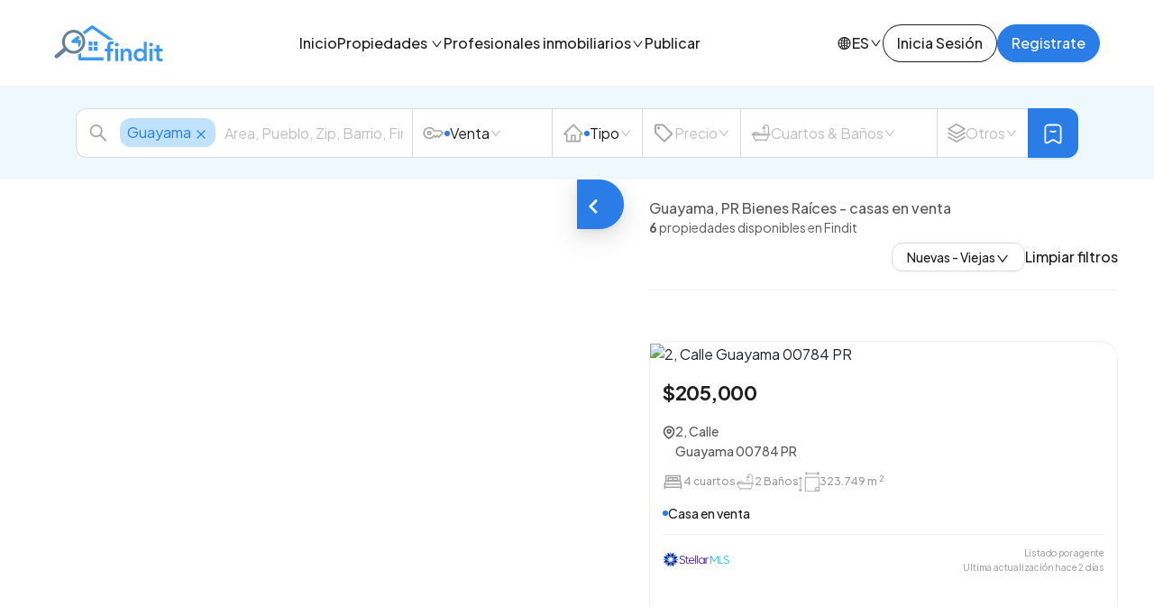

--- FILE ---
content_type: text/html; charset=utf-8
request_url: https://www.finditpr.com/guayama/casas-en-venta
body_size: 32794
content:
<!DOCTYPE html><html lang="es-PR" dir="ltr" data-critters-container><head>
		<!-- Google Tag Manager -->
		<script>
			(function (w, d, s, l, i) {
				w[l] = w[l] || [];
				w[l].push({ 'gtm.start': new Date().getTime(), event: 'gtm.js' });
				var f = d.getElementsByTagName(s)[0],
					j = d.createElement(s),
					dl = l != 'dataLayer' ? '&l=' + l : '';
				j.async = true;
				j.src = 'https://www.googletagmanager.com/gtm.js?id=' + i + dl;
				f.parentNode.insertBefore(j, f);
			})(window, document, 'script', 'dataLayer', 'GTM-TQ9FC68C');
		</script>
		<!-- End Google Tag Manager -->

		<!-- Start Google AdSense  -->
		<script async src="https://pagead2.googlesyndication.com/pagead/js/adsbygoogle.js" crossorigin="anonymous"></script>
		<script>
			(adsbygoogle = window.adsbygoogle || []).push({
				google_ad_client: 'ca-pub-4918763192756694', //google publisher id
				enable_page_level_ads: true //enable page level ads
			});
		</script>
		<!-- End Google AdSense  -->

		<meta charset="utf-8">
		<title>Guayama, PR Bienes Raíces - casas en venta | Findit</title>
		<meta name="title" content="Guayama, PR Bienes Raíces - casas en venta | Findit">
		<meta name="description" content="casas en venta en Guayama, PR Bienes Raíces - casas en venta | Findit. Vea fotos y utilize los filtros para encontrar su proxima propiedad.">

		<base href="/">

		<meta name="viewport" content="width=device-width, initial-scale=1, height=device-height, maximum-scale=1">
		<link rel="stylesheet" href="//embed.typeform.com/next/css/popup.css">
		<link rel="preconnect" href="https://fonts.gstatic.com">
		<link rel="preconnect" href="https://images.finditpr.com">

		<!-- STELLAR IMGS -->
		<link rel="preconnect" href="https://dvvjkgh94f2v6.cloudfront.net">

		<link rel="preconnect" href="https://images.finditpr.com">

		<!-- Stripe -->
		<script defer="true" src="https://js.stripe.com/v3/"></script>

		<!-- Open Graph / Facebook -->
		<meta property="og:type" content="website">
		<meta property="og:locale" content="es_PR">
		<meta property="og:url" content="https://www.finditpr.com">
		<meta property="og:title" content="Guayama, PR Bienes Raíces - casas en venta | Findit">
		<meta property="og:description" content="casas en venta en Guayama, PR Bienes Raíces - casas en venta | Findit. Vea fotos y utilize los filtros para encontrar su proxima propiedad.">
		<meta property="og:image" content="https://www.finditpr.com/assets/og-image.jpg">
		<meta property="og:site_name" content="Findit">
		<meta property="fb:app_id" content="2267378210234221">

		<!-- Twitter -->
		<meta property="twitter:site" content="@findit_pr">
		<meta property="twitter:card" content="summary_large_image">
		<meta property="twitter:url" content="https://www.finditpr.com">
		<meta property="twitter:title" content="Guayama, PR Bienes Raíces - casas en venta | Findit">
		<meta property="twitter:description" content="casas en venta en Guayama, PR Bienes Raíces - casas en venta | Findit. Vea fotos y utilize los filtros para encontrar su proxima propiedad.">
		<meta property="twitter:image" content="https://www.finditpr.com/assets/og-image.jpg">

		<!-- Google tag (gtag.js) -->
		<script async src="https://www.googletagmanager.com/gtag/js?id=G-14CGZT8QB6"></script>
		<script>
			window.dataLayer = window.dataLayer || [];
			function gtag() {
				dataLayer.push(arguments);
			}
			gtag('js', new Date());
		</script>
		<!-- End Google Analytics Code -->

		<!-- PENDO TAG START -->
		<script>
			(function (apiKey) {
				(function (p, e, n, d, o) {
					var v, w, x, y, z;
					o = p[d] = p[d] || {};
					o._q = o._q || [];
					v = ['initialize', 'identify', 'updateOptions', 'pageLoad', 'track'];
					for (w = 0, x = v.length; w < x; ++w)
						(function (m) {
							o[m] =
								o[m] ||
								function () {
									o._q[m === v[0] ? 'unshift' : 'push']([m].concat([].slice.call(arguments, 0)));
								};
						})(v[w]);
					y = e.createElement(n);
					y.async = !0;
					y.src = 'https://cdn.pendo.io/agent/static/' + apiKey + '/pendo.js';
					z = e.getElementsByTagName(n)[0];
					z.parentNode.insertBefore(y, z);
				})(window, document, 'script', 'pendo');
			})('9405dd7a-22c4-4d77-7544-afde3cf8f561');
		</script>
		<!-- PENDO TAG END -->

		<!-- FONTS && MAT INCONS-->
		<link rel="preload" as="style" onload="this.rel = 'stylesheet'" href="https://fonts.googleapis.com/css?family=Plus+Jakarta+Sans:300,400,500,600,700,900,normal&amp;display=swap">
		<style>@font-face{font-family:'Roboto';font-style:normal;font-weight:400;font-stretch:100%;font-display:swap;src:url(https://fonts.gstatic.com/s/roboto/v50/KFOMCnqEu92Fr1ME7kSn66aGLdTylUAMQXC89YmC2DPNWubEbVmZiArmlw.woff2) format('woff2');unicode-range:U+0460-052F, U+1C80-1C8A, U+20B4, U+2DE0-2DFF, U+A640-A69F, U+FE2E-FE2F;}@font-face{font-family:'Roboto';font-style:normal;font-weight:400;font-stretch:100%;font-display:swap;src:url(https://fonts.gstatic.com/s/roboto/v50/KFOMCnqEu92Fr1ME7kSn66aGLdTylUAMQXC89YmC2DPNWubEbVmQiArmlw.woff2) format('woff2');unicode-range:U+0301, U+0400-045F, U+0490-0491, U+04B0-04B1, U+2116;}@font-face{font-family:'Roboto';font-style:normal;font-weight:400;font-stretch:100%;font-display:swap;src:url(https://fonts.gstatic.com/s/roboto/v50/KFOMCnqEu92Fr1ME7kSn66aGLdTylUAMQXC89YmC2DPNWubEbVmYiArmlw.woff2) format('woff2');unicode-range:U+1F00-1FFF;}@font-face{font-family:'Roboto';font-style:normal;font-weight:400;font-stretch:100%;font-display:swap;src:url(https://fonts.gstatic.com/s/roboto/v50/KFOMCnqEu92Fr1ME7kSn66aGLdTylUAMQXC89YmC2DPNWubEbVmXiArmlw.woff2) format('woff2');unicode-range:U+0370-0377, U+037A-037F, U+0384-038A, U+038C, U+038E-03A1, U+03A3-03FF;}@font-face{font-family:'Roboto';font-style:normal;font-weight:400;font-stretch:100%;font-display:swap;src:url(https://fonts.gstatic.com/s/roboto/v50/KFOMCnqEu92Fr1ME7kSn66aGLdTylUAMQXC89YmC2DPNWubEbVnoiArmlw.woff2) format('woff2');unicode-range:U+0302-0303, U+0305, U+0307-0308, U+0310, U+0312, U+0315, U+031A, U+0326-0327, U+032C, U+032F-0330, U+0332-0333, U+0338, U+033A, U+0346, U+034D, U+0391-03A1, U+03A3-03A9, U+03B1-03C9, U+03D1, U+03D5-03D6, U+03F0-03F1, U+03F4-03F5, U+2016-2017, U+2034-2038, U+203C, U+2040, U+2043, U+2047, U+2050, U+2057, U+205F, U+2070-2071, U+2074-208E, U+2090-209C, U+20D0-20DC, U+20E1, U+20E5-20EF, U+2100-2112, U+2114-2115, U+2117-2121, U+2123-214F, U+2190, U+2192, U+2194-21AE, U+21B0-21E5, U+21F1-21F2, U+21F4-2211, U+2213-2214, U+2216-22FF, U+2308-230B, U+2310, U+2319, U+231C-2321, U+2336-237A, U+237C, U+2395, U+239B-23B7, U+23D0, U+23DC-23E1, U+2474-2475, U+25AF, U+25B3, U+25B7, U+25BD, U+25C1, U+25CA, U+25CC, U+25FB, U+266D-266F, U+27C0-27FF, U+2900-2AFF, U+2B0E-2B11, U+2B30-2B4C, U+2BFE, U+3030, U+FF5B, U+FF5D, U+1D400-1D7FF, U+1EE00-1EEFF;}@font-face{font-family:'Roboto';font-style:normal;font-weight:400;font-stretch:100%;font-display:swap;src:url(https://fonts.gstatic.com/s/roboto/v50/KFOMCnqEu92Fr1ME7kSn66aGLdTylUAMQXC89YmC2DPNWubEbVn6iArmlw.woff2) format('woff2');unicode-range:U+0001-000C, U+000E-001F, U+007F-009F, U+20DD-20E0, U+20E2-20E4, U+2150-218F, U+2190, U+2192, U+2194-2199, U+21AF, U+21E6-21F0, U+21F3, U+2218-2219, U+2299, U+22C4-22C6, U+2300-243F, U+2440-244A, U+2460-24FF, U+25A0-27BF, U+2800-28FF, U+2921-2922, U+2981, U+29BF, U+29EB, U+2B00-2BFF, U+4DC0-4DFF, U+FFF9-FFFB, U+10140-1018E, U+10190-1019C, U+101A0, U+101D0-101FD, U+102E0-102FB, U+10E60-10E7E, U+1D2C0-1D2D3, U+1D2E0-1D37F, U+1F000-1F0FF, U+1F100-1F1AD, U+1F1E6-1F1FF, U+1F30D-1F30F, U+1F315, U+1F31C, U+1F31E, U+1F320-1F32C, U+1F336, U+1F378, U+1F37D, U+1F382, U+1F393-1F39F, U+1F3A7-1F3A8, U+1F3AC-1F3AF, U+1F3C2, U+1F3C4-1F3C6, U+1F3CA-1F3CE, U+1F3D4-1F3E0, U+1F3ED, U+1F3F1-1F3F3, U+1F3F5-1F3F7, U+1F408, U+1F415, U+1F41F, U+1F426, U+1F43F, U+1F441-1F442, U+1F444, U+1F446-1F449, U+1F44C-1F44E, U+1F453, U+1F46A, U+1F47D, U+1F4A3, U+1F4B0, U+1F4B3, U+1F4B9, U+1F4BB, U+1F4BF, U+1F4C8-1F4CB, U+1F4D6, U+1F4DA, U+1F4DF, U+1F4E3-1F4E6, U+1F4EA-1F4ED, U+1F4F7, U+1F4F9-1F4FB, U+1F4FD-1F4FE, U+1F503, U+1F507-1F50B, U+1F50D, U+1F512-1F513, U+1F53E-1F54A, U+1F54F-1F5FA, U+1F610, U+1F650-1F67F, U+1F687, U+1F68D, U+1F691, U+1F694, U+1F698, U+1F6AD, U+1F6B2, U+1F6B9-1F6BA, U+1F6BC, U+1F6C6-1F6CF, U+1F6D3-1F6D7, U+1F6E0-1F6EA, U+1F6F0-1F6F3, U+1F6F7-1F6FC, U+1F700-1F7FF, U+1F800-1F80B, U+1F810-1F847, U+1F850-1F859, U+1F860-1F887, U+1F890-1F8AD, U+1F8B0-1F8BB, U+1F8C0-1F8C1, U+1F900-1F90B, U+1F93B, U+1F946, U+1F984, U+1F996, U+1F9E9, U+1FA00-1FA6F, U+1FA70-1FA7C, U+1FA80-1FA89, U+1FA8F-1FAC6, U+1FACE-1FADC, U+1FADF-1FAE9, U+1FAF0-1FAF8, U+1FB00-1FBFF;}@font-face{font-family:'Roboto';font-style:normal;font-weight:400;font-stretch:100%;font-display:swap;src:url(https://fonts.gstatic.com/s/roboto/v50/KFOMCnqEu92Fr1ME7kSn66aGLdTylUAMQXC89YmC2DPNWubEbVmbiArmlw.woff2) format('woff2');unicode-range:U+0102-0103, U+0110-0111, U+0128-0129, U+0168-0169, U+01A0-01A1, U+01AF-01B0, U+0300-0301, U+0303-0304, U+0308-0309, U+0323, U+0329, U+1EA0-1EF9, U+20AB;}@font-face{font-family:'Roboto';font-style:normal;font-weight:400;font-stretch:100%;font-display:swap;src:url(https://fonts.gstatic.com/s/roboto/v50/KFOMCnqEu92Fr1ME7kSn66aGLdTylUAMQXC89YmC2DPNWubEbVmaiArmlw.woff2) format('woff2');unicode-range:U+0100-02BA, U+02BD-02C5, U+02C7-02CC, U+02CE-02D7, U+02DD-02FF, U+0304, U+0308, U+0329, U+1D00-1DBF, U+1E00-1E9F, U+1EF2-1EFF, U+2020, U+20A0-20AB, U+20AD-20C0, U+2113, U+2C60-2C7F, U+A720-A7FF;}@font-face{font-family:'Roboto';font-style:normal;font-weight:400;font-stretch:100%;font-display:swap;src:url(https://fonts.gstatic.com/s/roboto/v50/KFOMCnqEu92Fr1ME7kSn66aGLdTylUAMQXC89YmC2DPNWubEbVmUiAo.woff2) format('woff2');unicode-range:U+0000-00FF, U+0131, U+0152-0153, U+02BB-02BC, U+02C6, U+02DA, U+02DC, U+0304, U+0308, U+0329, U+2000-206F, U+20AC, U+2122, U+2191, U+2193, U+2212, U+2215, U+FEFF, U+FFFD;}</style>
		<!-- GOOGLE MAPS  -->
		<script defer="true" src="https://maps.googleapis.com/maps/api/js?libraries=places&amp;key=AIzaSyCliFrXU1RTuT1TjpjK9zlau2Epjsf1a7k" type="text/javascript"></script>

		<!-- Hotjar Tracking Code for https://www.finditpr.com -->
		<script>
			(function (h, o, t, j, a, r) {
				h.hj =
					h.hj ||
					function () {
						(h.hj.q = h.hj.q || []).push(arguments);
					};
				h._hjSettings = { hjid: 3086580, hjsv: 6 };
				a = o.getElementsByTagName('head')[0];
				r = o.createElement('script');
				r.async = 1;
				r.src = t + h._hjSettings.hjid + j + h._hjSettings.hjsv;
				a.appendChild(r);
			})(window, document, 'https://static.hotjar.com/c/hotjar-', '.js?sv=');
		</script>

		<script src="https://accounts.google.com/gsi/client" async></script>
	<style>:root{--swiper-theme-color:#007aff}:root{--swiper-navigation-size:44px}*{font-family:Plus Jakarta Sans,sans-serif!important;font-display:swap}html,body{height:100%;touch-action:manipulation;overscroll-behavior:none}html{margin:0;--blue-1:#EFF8FF;--blue-2:#C1E2FC;--blue-3:#91CAFF;--blue-4:#64B7F6;--blue-5:#3D98F1;--blue-6:#2A7DE6;--blue-7:#2266D3;--blue-8:#2253AB;--blue-9:#214887;--blue-10:#192D52;--gold-1:#FFFBE6;--gold-2:#FFF1B8;--gold-3:#FFE58F;--gold-4:#FFD666;--gold-5:#FFC53D;--gold-6:#FAAD14;--gold-7:#D48806;--gold-8:#AD6800;--gold-9:#874D00;--gold-10:#613400;--jade-1:#F6FFED;--jade-2:#D9F7BE;--jade-3:#B7EB8F;--jade-4:#95DE64;--jade-5:#73D13D;--jade-6:#52C41A;--jade-7:#389E0D;--jade-8:#237804;--jade-9:#135200;--jade-10:#092B00;--green-1:#F6FFED;--green-2:#D9F7BE;--green-3:#B7EB8F;--green-4:#95DE64;--green-5:#73D13D;--green-6:#52C41A;--green-7:#389E0D;--green-8:#237804;--green-9:#135200;--green-10:#092B00;--purple-1:#F9F0FF;--purple-2:#EFDBFF;--purple-3:#D3ADF7;--purple-4:#B37FEB;--purple-5:#9254DE;--purple-6:#722ED1;--purple-7:#531DAB;--purple-8:#391085;--purple-9:#22075E;--purple-10:#120338;--yellow-1:#FEFFE6;--yellow-2:#FFFFB8;--yellow-3:#FFFB8F;--yellow-4:#FFF566;--yellow-5:#FFEC3D;--yellow-6:#FADB14;--yellow-7:#D4B106;--yellow-8:#AD8B00;--yellow-9:#876800;--yellow-10:#614700;--size-1:64px;--size-2:52px;--size-3:30px;--size-4:24px;--size-5:20px;--size-6:18px;--size-7:16px;--size-8:14px;--size-9:12px}@charset "UTF-8";:root{--animate-duration:.4s;--animate-delay:.4s;--animate-repeat:1}*,:after,:before{box-sizing:border-box}html{font-family:sans-serif;line-height:1.15;-webkit-text-size-adjust:100%;-webkit-tap-highlight-color:transparent}body{margin:0;font-family:-apple-system,BlinkMacSystemFont,Segoe UI,Roboto,Helvetica Neue,Arial,Noto Sans,Liberation Sans,sans-serif,"Apple Color Emoji","Segoe UI Emoji",Segoe UI Symbol,"Noto Color Emoji";font-size:1rem;font-weight:400;line-height:1.5;color:#212529;text-align:left;background-color:#fff}@media print{*,:after,:before{text-shadow:none!important;box-shadow:none!important}@page{size:a3}body{min-width:992px!important}}</style><style>:root{--swiper-theme-color: #007aff}:root{--swiper-navigation-size: 44px}*{font-family:Plus Jakarta Sans,sans-serif!important;font-display:swap}.map-container{height:100%!important;width:100%!important;position:relative;transition:all .4s ease-in-out}html,body{height:100%;touch-action:manipulation;overscroll-behavior:none}html{margin:0;--blue-1: #EFF8FF;--blue-2: #C1E2FC;--blue-3: #91CAFF;--blue-4: #64B7F6;--blue-5: #3D98F1;--blue-6: #2A7DE6;--blue-7: #2266D3;--blue-8: #2253AB;--blue-9: #214887;--blue-10: #192D52;--gold-1: #FFFBE6;--gold-2: #FFF1B8;--gold-3: #FFE58F;--gold-4: #FFD666;--gold-5: #FFC53D;--gold-6: #FAAD14;--gold-7: #D48806;--gold-8: #AD6800;--gold-9: #874D00;--gold-10: #613400;--jade-1: #F6FFED;--jade-2: #D9F7BE;--jade-3: #B7EB8F;--jade-4: #95DE64;--jade-5: #73D13D;--jade-6: #52C41A;--jade-7: #389E0D;--jade-8: #237804;--jade-9: #135200;--jade-10: #092B00;--green-1: #F6FFED;--green-2: #D9F7BE;--green-3: #B7EB8F;--green-4: #95DE64;--green-5: #73D13D;--green-6: #52C41A;--green-7: #389E0D;--green-8: #237804;--green-9: #135200;--green-10: #092B00;--purple-1: #F9F0FF;--purple-2: #EFDBFF;--purple-3: #D3ADF7;--purple-4: #B37FEB;--purple-5: #9254DE;--purple-6: #722ED1;--purple-7: #531DAB;--purple-8: #391085;--purple-9: #22075E;--purple-10: #120338;--yellow-1: #FEFFE6;--yellow-2: #FFFFB8;--yellow-3: #FFFB8F;--yellow-4: #FFF566;--yellow-5: #FFEC3D;--yellow-6: #FADB14;--yellow-7: #D4B106;--yellow-8: #AD8B00;--yellow-9: #876800;--yellow-10: #614700;--size-1: 64px;--size-2: 52px;--size-3: 30px;--size-4: 24px;--size-5: 20px;--size-6: 18px;--size-7: 16px;--size-8: 14px;--size-9: 12px}.--text-base,.--text-sm,.--text-lg,.--text-base-b,.--text-sm-b,.--text-lg-b,.--heading-4,.--heading-5{color:#000000e0;font-family:Plus Jakarta Sans;font-style:normal}.--heading-4,.--heading-5{font-weight:500}.--heading-4{font-size:var(--size-4);line-height:32px;letter-spacing:-.48px}.--heading-5-v2{font-size:var(--size-5);line-height:28px;letter-spacing:-.4px}.--heading-5{font-size:var(--size-7);line-height:24px}.--text-base-b,.--text-base{font-size:var(--size-8);line-height:22px}.--text-sm-b,.--text-sm{font-size:var(--size-9);line-height:20px}.--text-lg-b,.--text-lg{font-size:var(--size-7);line-height:20px}.--text-base-b,.--text-sm-b,.--text-lg-b{font-weight:500}input{border:1px solid var(--grayscale-9);border-radius:4px;outline:none;font-size:16px;padding:10px;margin-bottom:16px;width:100%;transition:all .15s ease-in;appearance:none}/*!
 * Hamburgers
 * @description Tasty CSS-animated hamburgers
 * @author Jonathan Suh @jonsuh
 * @site https://jonsuh.com/hamburgers
 * @link https://github.com/jonsuh/hamburgers
 */.hamburger{padding:8px;border:1px solid #F0F0F0;border-radius:8px;display:inline-block;cursor:pointer;transition-property:opacity,filter;transition-duration:.15s;transition-timing-function:linear;font:inherit;color:inherit;text-transform:none;background-color:transparent;margin:0;overflow:visible}.hamburger-box{width:27px;height:10px;display:inline-block;position:relative}.hamburger-inner{display:block;top:50%;margin-top:-2px}.hamburger-inner,.hamburger-inner:before,.hamburger-inner:after{width:27px;height:3px;background-color:#2d2e30;border-radius:4px;position:absolute;transition-property:transform;transition-duration:.15s;transition-timing-function:ease}.hamburger-inner:before,.hamburger-inner:after{content:"";display:block}.hamburger-inner:before{top:-8px}.hamburger-inner:after{bottom:-8px}.hamburger--squeeze .hamburger-inner{transition-duration:75ms;transition-timing-function:cubic-bezier(.55,.055,.675,.19)}.hamburger--squeeze .hamburger-inner:before{transition:top 75ms .12s ease,opacity 75ms ease}.hamburger--squeeze .hamburger-inner:after{transition:bottom 75ms .12s ease,transform 75ms cubic-bezier(.55,.055,.675,.19)}@charset "UTF-8";/*!
 * animate.css - https://animate.style/
 * Version - 4.0.0
 * Licensed under the MIT license - http://opensource.org/licenses/MIT
 *
 * Copyright (c) 2020 Animate.css
 */:root{--animate-duration: .4s;--animate-delay: .4s;--animate-repeat: 1}.btn--default-l,.btn--default-s,.btn--primary-s,.btn--primary-l{transition:all .2s cubic-bezier(.2,0,0,1),transform .2s cubic-bezier(.2,0,0,1)}.btn--default-l:disabled,.btn--default-s:disabled,.btn--primary-l:disabled,.btn--primary-s:disabled{color:#00000040;border-color:#d9d9d9;background-color:#0000000a;box-shadow:none}.btn--default-l,.btn--primary-l{font-size:16px;line-height:24px;padding:8px 15px}.btn--default-s,.btn--primary-s{font-size:14px;line-height:22px;padding:1px 7px}.btn--default-l,.btn--default-s,.btn--primary-l,.btn--primary-s{font-style:normal;font-weight:500;border-radius:24px}.btn--primary-s,.btn--primary-l{box-shadow:0 2px #0591ff1a;color:#fff;background-color:#2a7de6;border:1px solid #2A7DE6}.btn--primary-s:hover:not([disabled]),.btn--primary-l:hover:not([disabled]){background-color:#3d98f1;border:1px solid #3D98F1}.btn--primary-s:active:not([disabled]),.btn--primary-l:active:not([disabled]){background-color:#2266d3;border:1px solid #2266D3}.btn--default-s,.btn--default-l{box-shadow:0 2px #00000005;color:#000000e0;background-color:#fff;border:1px solid rgba(0,0,0,.88)}.btn--default-l:hover:not([disabled]),.btn--default-s:hover:not([disabled]){color:#3d98f1;border:1px solid #3D98F1}.btn--default-s:active:not([disabled]),.btn--default-l:active:not([disabled]){color:#2266d3;border:1px solid #2266D3}/*!
 * Bootstrap v4.6.0 (https://getbootstrap.com/)
 * Copyright 2011-2021 The Bootstrap Authors
 * Copyright 2011-2021 Twitter, Inc.
 * Licensed under MIT (https://github.com/twbs/bootstrap/blob/main/LICENSE)
 */*,:after,:before{box-sizing:border-box}html{font-family:sans-serif;line-height:1.15;-webkit-text-size-adjust:100%;-webkit-tap-highlight-color:transparent}article,footer,nav{display:block}body{margin:0;font-family:-apple-system,BlinkMacSystemFont,Segoe UI,Roboto,Helvetica Neue,Arial,Noto Sans,Liberation Sans,sans-serif,"Apple Color Emoji","Segoe UI Emoji",Segoe UI Symbol,"Noto Color Emoji";font-size:1rem;font-weight:400;line-height:1.5;color:#212529;text-align:left;background-color:#fff}h1,h2,h4,h5,h6{margin-top:0;margin-bottom:.5rem}p{margin-top:0;margin-bottom:1rem}address{margin-bottom:1rem;font-style:normal;line-height:inherit}ul{margin-top:0;margin-bottom:1rem}ul ul{margin-bottom:0}strong{font-weight:bolder}sup{position:relative;font-size:75%;line-height:0;vertical-align:baseline}sup{top:-.5em}a{color:#007bff;text-decoration:none;background-color:transparent}a:hover{color:#0056b3;text-decoration:underline}img{vertical-align:middle;border-style:none}svg{overflow:hidden;vertical-align:middle}button{border-radius:0}button:focus:not(:focus-visible){outline:0}button,input{margin:0;font-family:inherit;font-size:inherit;line-height:inherit}button,input{overflow:visible}button{text-transform:none}[type=button],button{-webkit-appearance:button}[type=button]:not(:disabled),button:not(:disabled){cursor:pointer}[type=button]::-moz-focus-inner,button::-moz-focus-inner{padding:0;border-style:none}h1,h2,h4,h5,h6{margin-bottom:.5rem;font-weight:500;line-height:1.2}h1{font-size:2.5rem}h2{font-size:2rem}h4{font-size:1.5rem}h5{font-size:1.25rem}h6{font-size:1rem}@media print{*,:after,:before{text-shadow:none!important;box-shadow:none!important}img{page-break-inside:avoid}h2,p{orphans:3;widows:3}h2{page-break-after:avoid}@page{size:a3}body{min-width:992px!important}}

/*# sourceMappingURL=styles.994713b9594bc5df.css.map*/</style><link rel="stylesheet" href="styles.994713b9594bc5df.css" media="print" onload="this.media='all'"><noscript><link rel="stylesheet" href="styles.994713b9594bc5df.css" media="all"></noscript><style ng-app-id="ng">.notifications-container[_ngcontent-ng-c3913465609]{position:sticky;list-style:none;padding:0;margin:0 0 0 50px;left:0;bottom:60px;max-width:640px;width:-webkit-fill-available;z-index:999999;display:flex;flex-flow:column;gap:12px}.notification[_ngcontent-ng-c3913465609]{padding:8px 12px;border-radius:12px;display:flex;align-items:center;gap:8px;position:relative}.notification-close-button[_ngcontent-ng-c3913465609]{position:absolute;border:none;margin:none;right:12px;background:transparent}.notification-success[_ngcontent-ng-c3913465609]{border:1px solid #B7EB8F;background-color:#f6ffed}.notification-error[_ngcontent-ng-c3913465609]{background-color:#fff2f0;border:1px solid #FFCCC7}@media screen and (max-width: 768px){.notifications-container[_ngcontent-ng-c3913465609]{margin:0 0 0 12px;padding-right:12px}}

/*# sourceMappingURL=app.component.css.map*/</style><style ng-app-id="ng">nav[_ngcontent-ng-c3519906514]{padding:0 60px;display:flex;position:fixed;width:100%;align-items:center;z-index:9999;background-color:#fff;justify-content:space-between;border-bottom:1px solid #F0F0F0}nav[_ngcontent-ng-c3519906514], .nav-bar-placeholder[_ngcontent-ng-c3519906514]{height:96px}a[_ngcontent-ng-c3519906514]   svg[_ngcontent-ng-c3519906514]{position:relative;top:1px}.logout-btn[_ngcontent-ng-c3519906514], .auth-dropdown[_ngcontent-ng-c3519906514]   li[_ngcontent-ng-c3519906514], .services-ul[_ngcontent-ng-c3519906514]   a[_ngcontent-ng-c3519906514], .title[_ngcontent-ng-c3519906514], .sub-ul[_ngcontent-ng-c3519906514]   li[_ngcontent-ng-c3519906514], .sub-ul[_ngcontent-ng-c3519906514], .chevron-down[_ngcontent-ng-c3519906514], .mega-dropdown[_ngcontent-ng-c3519906514], .main-li[_ngcontent-ng-c3519906514]{transition:all .25s ease}.globe-container[_ngcontent-ng-c3519906514]{display:flex;gap:4px}.lang-container[_ngcontent-ng-c3519906514]{display:flex;gap:8px;align-items:center}.auth-dropdown[_ngcontent-ng-c3519906514]   ul[_ngcontent-ng-c3519906514], .services-ul[_ngcontent-ng-c3519906514], .main-ul[_ngcontent-ng-c3519906514]{list-style:none;padding:0;margin:0}.main-ul[_ngcontent-ng-c3519906514]{display:flex;align-items:center;gap:20px;height:100%}.main-li[_ngcontent-ng-c3519906514]{cursor:pointer;height:100%;align-items:center;display:flex}a.--text-lg-b.title[_ngcontent-ng-c3519906514]{height:100%;display:flex;align-items:center}.main-li-pos[_ngcontent-ng-c3519906514]{position:relative}.services-ul[_ngcontent-ng-c3519906514]   a[_ngcontent-ng-c3519906514]:hover, .main-li[_ngcontent-ng-c3519906514]:hover   .title.--text-lg-b[_ngcontent-ng-c3519906514]{color:var(--blue-6)}.corner-btns-container[_ngcontent-ng-c3519906514]{display:flex;gap:24px;align-items:center;height:100%}.lang-section[_ngcontent-ng-c3519906514]{display:flex;align-items:center}.not-logged-btn-container[_ngcontent-ng-c3519906514]{display:flex;gap:13px}.mega-dropdown[_ngcontent-ng-c3519906514]{position:absolute;width:100%;background:#fff;left:0;padding:40px 80px;top:95px;z-index:9999;display:flex;gap:64px;border-top:1px solid #F0F0F0;opacity:0;pointer-events:none;box-shadow:0 16px 16px #0000000d,0 0 #0000001f,0 8px 16px #00000014}.mega-hr[_ngcontent-ng-c3519906514]{min-height:100%;border:1px solid rgba(0,0,0,.06);display:flex}.main-li[_ngcontent-ng-c3519906514]:hover > .show-on-hover[_ngcontent-ng-c3519906514]{opacity:1;pointer-events:all;transform:translateY(0)}.main-li[_ngcontent-ng-c3519906514]:hover   .chevron-down[_ngcontent-ng-c3519906514]{transform:rotate(180deg);stroke:var(--blue-6);stroke-width:.5px}.services-ul[_ngcontent-ng-c3519906514]{display:flex;flex-flow:column;gap:12px}.mega-container-1[_ngcontent-ng-c3519906514]{display:flex;gap:32px}.sub-ul[_ngcontent-ng-c3519906514]{position:absolute;top:66px;left:-14px;padding:4px;z-index:99;background-color:#fff;border-radius:16px;box-shadow:0 9px 28px 8px #0000000d,0 3px 6px -4px #0000001f,0 6px 16px #00000014;list-style:none;margin:0;transform:translateY(10px);opacity:0;pointer-events:none}.auth-dropdown[_ngcontent-ng-c3519906514]   li[_ngcontent-ng-c3519906514], .sub-ul[_ngcontent-ng-c3519906514]   li[_ngcontent-ng-c3519906514]{padding:5px 12px;min-width:max-content;border-radius:12px}.logout-btn[_ngcontent-ng-c3519906514]:hover, .auth-dropdown[_ngcontent-ng-c3519906514]   li[_ngcontent-ng-c3519906514]:hover, .sub-ul[_ngcontent-ng-c3519906514]   li[_ngcontent-ng-c3519906514]:hover{background-color:#0000000a}.desktop[_ngcontent-ng-c3519906514]   a[_ngcontent-ng-c3519906514]:not(.not-logged-btn-container   a)[_ngcontent-ng-c3519906514]{display:flex;width:100%}a[_ngcontent-ng-c3519906514]:not(.not-logged-btn-container   a)[_ngcontent-ng-c3519906514]{color:initial}a.btn--primary-l[_ngcontent-ng-c3519906514]:hover{color:#fff}a[_ngcontent-ng-c3519906514]:hover{text-decoration:none;color:currentColor}.mobile[_ngcontent-ng-c3519906514]{display:none}.heading-mobile[_ngcontent-ng-c3519906514]{padding:12px 24px}.about-section[_ngcontent-ng-c3519906514], .precios-section[_ngcontent-ng-c3519906514], .heading-mobile[_ngcontent-ng-c3519906514], .profesionales-section[_ngcontent-ng-c3519906514], .propiedades-section[_ngcontent-ng-c3519906514]{border-bottom:1px solid rgba(0,0,0,.06)}.side-nav-container[_ngcontent-ng-c3519906514]{position:fixed;height:100%;width:100%;transition-duration:.4s;transition-timing-function:cubic-bezier(.25,.8,.25,1);transition-property:background-color,visibility;left:0;right:0;display:block;z-index:9999;visibility:hidden;overflow-y:scroll}.side-nav-container.is-opened[_ngcontent-ng-c3519906514]{background-color:#0006;visibility:visible}.side-nav.is-opened[_ngcontent-ng-c3519906514]{transform:none}.side-nav[_ngcontent-ng-c3519906514]{width:339px;background:#fff;transition:all .4s ease;transform:translate3d(-100%,0,0);height:100%;overflow-y:auto}.side-nav[_ngcontent-ng-c3519906514]   .--heading-5[_ngcontent-ng-c3519906514]{font-weight:600}.side-nav-menu[_ngcontent-ng-c3519906514]{padding:0 24px;height:calc(100dvh - 117px);display:flex;flex-flow:column;overflow-y:auto}.profesionales-ul[_ngcontent-ng-c3519906514], .encuentra-servicios-ul[_ngcontent-ng-c3519906514], .propiedades-ul[_ngcontent-ng-c3519906514]{list-style:none;display:flex;flex-flow:column;gap:16px;margin:0;padding:0 0 0 18px}.about-section[_ngcontent-ng-c3519906514], .precios-section[_ngcontent-ng-c3519906514], .profesionales-section[_ngcontent-ng-c3519906514], .propiedades-section[_ngcontent-ng-c3519906514]{padding:24px}.precios-section[_ngcontent-ng-c3519906514]   ul[_ngcontent-ng-c3519906514], .profesionales-section[_ngcontent-ng-c3519906514]   ul[_ngcontent-ng-c3519906514], .propiedades-section[_ngcontent-ng-c3519906514]   ul[_ngcontent-ng-c3519906514]{margin-top:16px}.section-mobile-subtitle[_ngcontent-ng-c3519906514]{margin-top:16px;margin-bottom:16px;font-weight:600;padding-left:18px}.lang-section[_ngcontent-ng-c3519906514]   ul[_ngcontent-ng-c3519906514]{list-style:none;padding:24px;margin:0;display:flex;gap:16px}.lang-section[_ngcontent-ng-c3519906514]   ul[_ngcontent-ng-c3519906514]   li[_ngcontent-ng-c3519906514]{display:flex;gap:4px;justify-content:right}.authenticated-container[_ngcontent-ng-c3519906514]{position:relative}.auth-dropdown[_ngcontent-ng-c3519906514]{position:absolute;padding:4px;background-color:#fff;box-shadow:0 9px 28px 8px #0000000d,0 3px 6px -4px #0000001f,0 6px 16px #00000014;border-radius:16px;right:0;width:198px;z-index:9999}.auth-dropdown[_ngcontent-ng-c3519906514]   ul[_ngcontent-ng-c3519906514]{margin-bottom:4px;padding-bottom:4px;border-bottom:1px solid #F0F0F0}.authenticated-container[_ngcontent-ng-c3519906514]   .image-button[_ngcontent-ng-c3519906514]{display:flex;align-items:center;gap:8px;border:0;padding:0;background:transparent}.authenticated-container[_ngcontent-ng-c3519906514]   .image-button[_ngcontent-ng-c3519906514]   img[_ngcontent-ng-c3519906514]{object-fit:cover;border-radius:50%;border:1px solid #F0F0F0}.logout-btn[_ngcontent-ng-c3519906514]{border:0;padding:5px 12px;border-radius:12px;background-color:#fff;text-align:start;width:100%}.blocker[_ngcontent-ng-c3519906514]{position:absolute;inset:0;height:100vh;width:100vw;z-index:9998}.--text-base-b.login-mobile[_ngcontent-ng-c3519906514]{color:var(--blue-6)!important;font-weight:600}@media screen and (max-width: 1208px){.desktop[_ngcontent-ng-c3519906514]{display:none}.mobile[_ngcontent-ng-c3519906514]{display:flex;align-items:center;justify-content:space-between;width:100%}nav[_ngcontent-ng-c3519906514]{padding:12px 20px}nav[_ngcontent-ng-c3519906514], .nav-bar-placeholder[_ngcontent-ng-c3519906514]{height:67px}nav[_ngcontent-ng-c3519906514]{max-width:100vw}}

/*# sourceMappingURL=main-nav.component.css.map*/</style><style ng-app-id="ng">.list-view-btn[_ngcontent-ng-c2189001862]{max-height:55px;border-radius:0 55px 55px 0;padding-top:15px;padding-bottom:15px;padding-right:22px;box-shadow:0 9px 28px 8px #0000000d,0 3px 6px -4px #0000001f,0 6px 16px #00000014;position:absolute;left:0}.onclick-search-mobile-container[_ngcontent-ng-c2189001862]{display:flex;flex:1;overflow-y:scroll}.title.--heading-5[_ngcontent-ng-c2189001862]{margin:0;color:#000000a6}.sub-title[_ngcontent-ng-c2189001862]{color:#000000a6;line-height:18px;font-weight:400;margin-bottom:8px}.title-n-sort-container[_ngcontent-ng-c2189001862]{margin-bottom:32px;padding-top:20px;border-bottom:1px solid #F0F0F0}.reset-filters-container[_ngcontent-ng-c2189001862]{display:flex;align-items:center;justify-content:flex-end;gap:24px;position:relative;padding-bottom:20px}.reset-filters-btn[_ngcontent-ng-c2189001862]{border:none;background:#fff;display:flex;align-items:center;gap:8px;padding:0}.focusedSearch[_ngcontent-ng-c2189001862]{box-shadow:0 0 0 2px #0591ff1a}.focusedSearch[_ngcontent-ng-c2189001862], .focusedFilter[_ngcontent-ng-c2189001862]{border-color:var(--blue-6)!important;border-right:1px solid var(--blue-6)!important}.touched-item[_ngcontent-ng-c2189001862]{color:#000000e0}.saved-search-tooltip-container[_ngcontent-ng-c2189001862]{display:flex;flex-flow:column;align-items:center;position:absolute;left:-45px;top:62px;z-index:999;opacity:0;transition:opacity .25s,transform .25s,visibility .25s;transform:translateY(10px);visibility:hidden}.save-search-btn[_ngcontent-ng-c2189001862]:hover ~ .saved-search-tooltip-container[_ngcontent-ng-c2189001862]{visibility:visible;opacity:1;transform:translateY(0)}.tooltip-saved-search[_ngcontent-ng-c2189001862]{min-width:max-content;padding:6px}.triangle[_ngcontent-ng-c2189001862]{height:18px}.tooltip-saved-search[_ngcontent-ng-c2189001862]{border-radius:16px;background:#000000d9;color:#fff}.blue-dot[_ngcontent-ng-c2189001862]{width:6px;height:6px;background:var(--blue-6);border-radius:12px}.blue-dot-mobile[_ngcontent-ng-c2189001862]{padding:4px;background:var(--blue-6);border-radius:12px;border:1px solid #FFF;top:1px;right:0;position:absolute}.blue-dot-mobile-container[_ngcontent-ng-c2189001862]{position:relative}.filters-first-container[_ngcontent-ng-c2189001862]{display:flex;gap:12px;padding-right:12px;border-right:1px solid #EBEEF7;width:fit-content}.mobile-filters-container[_ngcontent-ng-c2189001862]   button.--text-base[_ngcontent-ng-c2189001862]{display:flex;align-items:center;gap:8px;min-width:fit-content;padding:4px;border:none;font-weight:700;background-color:transparent}.mobile-filters[_ngcontent-ng-c2189001862]   .--text-base-b[_ngcontent-ng-c2189001862]{font-weight:700}.active-filter-mobile[_ngcontent-ng-c2189001862]{background-color:var(--blue-1)!important;color:var(--blue-6)!important;border-color:var(--blue-3)!important}.active-filter-mobile[_ngcontent-ng-c2189001862]   svg[_ngcontent-ng-c2189001862]   path[_ngcontent-ng-c2189001862]{stroke:var(--blue-6);stroke-width:.5px}.mobile-filters-container[_ngcontent-ng-c2189001862]{display:flex;align-items:center;border-bottom:1px solid #F0F0F0;height:48px;gap:20px}.focusedMaxPriceInput[_ngcontent-ng-c2189001862], .focusedMinPriceInput[_ngcontent-ng-c2189001862]{border-color:var(--blue-5)!important}.focusedMaxPriceInput[_ngcontent-ng-c2189001862]   input[_ngcontent-ng-c2189001862]::placeholder, .focusedMinPriceInput[_ngcontent-ng-c2189001862]   input[_ngcontent-ng-c2189001862]::placeholder{color:var(--blue-5)!important}.focusedMaxPriceInput[_ngcontent-ng-c2189001862]   svg[_ngcontent-ng-c2189001862]   path[_ngcontent-ng-c2189001862], .focusedMinPriceInput[_ngcontent-ng-c2189001862]   svg[_ngcontent-ng-c2189001862]   path[_ngcontent-ng-c2189001862]{stroke:var(--blue-5)!important}.price-list[_ngcontent-ng-c2189001862]{list-style:none;position:absolute;background:#fff;max-height:173px;overflow:scroll;margin:0;box-shadow:0 9px 28px 8px #0000000d,0 3px 6px -4px #0000001f,0 6px 16px #00000014;border-radius:16px;padding:4px;display:flex;flex-flow:column;gap:8px;width:100%;left:0;top:47px}.price-list[_ngcontent-ng-c2189001862]{cursor:pointer}.save-search-btn[_ngcontent-ng-c2189001862], .save-search-container[_ngcontent-ng-c2189001862], .more-filters-container[_ngcontent-ng-c2189001862], .bds-bhs-container[_ngcontent-ng-c2189001862], .price-container[_ngcontent-ng-c2189001862], .search-field-container[_ngcontent-ng-c2189001862], .home-type-container[_ngcontent-ng-c2189001862], .for-sale-container[_ngcontent-ng-c2189001862]{height:100%}.for-sale-container[_ngcontent-ng-c2189001862]   button[_ngcontent-ng-c2189001862]{min-width:155px}.save-search-btn[_ngcontent-ng-c2189001862]{border-radius:0 12px 12px 0}.min-price-container[_ngcontent-ng-c2189001862]   *[_ngcontent-ng-c2189001862], .min-price-container[_ngcontent-ng-c2189001862], .home-category-list[_ngcontent-ng-c2189001862]   li[_ngcontent-ng-c2189001862], .price-list[_ngcontent-ng-c2189001862]   li[_ngcontent-ng-c2189001862], .home-type-list[_ngcontent-ng-c2189001862]   li[_ngcontent-ng-c2189001862], .list-view-chevron[_ngcontent-ng-c2189001862]{transition:all .25s ease}.autocomplete-container[_ngcontent-ng-c2189001862]{position:relative}.autocomplete[_ngcontent-ng-c2189001862]{position:absolute;top:8px;width:calc(100% + 48px);z-index:9999;left:-46px}.beta-icon[_ngcontent-ng-c2189001862]{padding:8px;background-color:var(--blue-1);font-size:10px;color:var(--blue-5);border-radius:12px;margin-left:8px;font-weight:500}.closed-chevron[_ngcontent-ng-c2189001862]{transform:rotate(180deg)}.top-bar-container[_ngcontent-ng-c2189001862]{display:flex;background-color:var(--blue-1);justify-content:center;padding-top:24px;padding-bottom:24px}.main-search-bar-container[_ngcontent-ng-c2189001862]{height:55px;display:flex;align-items:center;justify-content:center;max-width:1224px;width:100%;border-radius:12px}.search-field-container[_ngcontent-ng-c2189001862]{position:relative;max-width:373px;width:100%}.absolute-container[_ngcontent-ng-c2189001862]{position:absolute;border:1px solid #D9D9D9;z-index:99;width:100%;border-radius:12px 0 0 12px;display:flex;border-right:none;align-items:center;padding-bottom:5px;padding-top:4px;background:#fff}.search-input-container[_ngcontent-ng-c2189001862], .search-input-container-mobile[_ngcontent-ng-c2189001862]{position:relative;width:100%;border-radius:12px;z-index:199;transition:all .25s ease}.search-input-container-mobile[_ngcontent-ng-c2189001862]{display:flex;border:1px solid #D9D9D9;margin-bottom:32px;background:#fff;height:55px}.search-input-container-mobile[_ngcontent-ng-c2189001862]   button.mobile-filters[_ngcontent-ng-c2189001862]{border-radius:0 8px 8px 0;display:flex;align-items:center;gap:4px;background-color:transparent;border:none;border-left:1px solid #D9D9D9;padding:7.5px 14px 7.5px 8px}.search-input-container-chips-preview[_ngcontent-ng-c2189001862]{display:flex;align-items:center}.search-input-container-chips-preview[_ngcontent-ng-c2189001862] > div[_ngcontent-ng-c2189001862]{flex:1}.keywords-input-container[_ngcontent-ng-c2189001862]{border:1px solid #D9D9D9;border-radius:12px;padding:8px 4px}.keywords-input-container[_ngcontent-ng-c2189001862]   input[_ngcontent-ng-c2189001862]{border-radius:12px;padding:0 0 0 4px}.search-input-container[_ngcontent-ng-c2189001862]   input[_ngcontent-ng-c2189001862]{width:100%;border:none;border-radius:8px;font-weight:400;height:44px}.search-input-container[_ngcontent-ng-c2189001862]   input[_ngcontent-ng-c2189001862]::-webkit-input-placeholder, .search-input-container[_ngcontent-ng-c2189001862]   input[_ngcontent-ng-c2189001862]::placeholder{color:#00000040}.search-button-container[_ngcontent-ng-c2189001862]{padding-left:12px;padding-right:12px}.search-button-container[_ngcontent-ng-c2189001862]   button[_ngcontent-ng-c2189001862]{background-color:#fff;border:none;border-left:none;border-radius:0 8px 8px 0}.search-button-container[_ngcontent-ng-c2189001862]   i-feather[_ngcontent-ng-c2189001862]{color:var(--primary-color-1)!important}.chips-container[_ngcontent-ng-c2189001862]{display:flex;flex-wrap:wrap;max-width:313px;gap:8px;padding-top:4px}.chips-preview-container[_ngcontent-ng-c2189001862]{display:flex;align-items:flex-start;gap:8px;min-width:max-content}.chip[_ngcontent-ng-c2189001862]{color:var(--blue-6);background:var(--blue-2);border-radius:12px;min-width:fit-content;padding:4px 8px}.chip[_ngcontent-ng-c2189001862]   button[_ngcontent-ng-c2189001862]{border:none;background-color:transparent;color:var(--blue-6);padding:0}.keyword-chip[_ngcontent-ng-c2189001862]{padding:4px 8px;border-radius:200px;border:1px solid rgba(0,0,0,0);background:#0000000a}.keyword-chip[_ngcontent-ng-c2189001862]   button[_ngcontent-ng-c2189001862]{border:none;background-color:transparent;color:#00000059;padding:0}.remove-feather-icon[_ngcontent-ng-c2189001862]{height:16px;width:16px;color:var(--blue-6)!important}.focused-search[_ngcontent-ng-c2189001862]{box-shadow:0 0 0 1px #fff,0 0 2px 3px var(--primary-color-2),0 0 2px 4px var(--primary-color-1)}.error-container[_ngcontent-ng-c2189001862]{padding-top:12px;padding-left:12px;padding-bottom:12px}.search-placeholder-mobile[_ngcontent-ng-c2189001862]{display:flex;align-items:center;color:#00000040!important}.price-container[_ngcontent-ng-c2189001862]{position:relative}.pop-over[_ngcontent-ng-c2189001862]{position:absolute;z-index:999;background-color:#fff;box-shadow:0 9px 28px 8px #0000000d,0 3px 6px -4px #0000001f,0 6px 16px #00000014;border-radius:16px}.price-pop-over[_ngcontent-ng-c2189001862]{padding:4px 8px}.filter-btn[_ngcontent-ng-c2189001862]{border:1px solid #D9D9D9;border-right:none;background-color:#fff;color:#00000040;height:100%;display:inline-flex;align-items:center;padding-left:11px;padding-right:11px;gap:10px}.selected-bh-bd-container[_ngcontent-ng-c2189001862]{display:flex;gap:10px;align-items:center}.selected-bh-bd-container[_ngcontent-ng-c2189001862]   span[_ngcontent-ng-c2189001862]{color:#000000e0}.selected-bh-bd[_ngcontent-ng-c2189001862]{width:16px;height:16px;background-color:var(--blue-6);color:#fff;border-radius:50%;display:flex;align-items:center;justify-content:center;font-size:12px;font-weight:400;line-height:20px;text-align:center;line-height:16px;box-sizing:border-box}.bds-bhs-list[_ngcontent-ng-c2189001862]{padding:0;list-style:none;margin:0;display:flex;border:1px solid #D9D9D9;border-radius:16px;width:fit-content;overflow:hidden;min-height:36px}.bds-bhs-list[_ngcontent-ng-c2189001862]   li[_ngcontent-ng-c2189001862]   button[_ngcontent-ng-c2189001862]{height:100%;padding:5px 15px;border:0;border-left:1px solid #D9D9D9;border-radius:0}.bds-bhs-list[_ngcontent-ng-c2189001862]   li[_ngcontent-ng-c2189001862]:first-of-type   button[_ngcontent-ng-c2189001862]{border-left:0!important}.selected-bds-bhs[_ngcontent-ng-c2189001862]{background:var(--blue-6);color:#fff!important;border:1px solid var(--blue-6)!important}.bds-bhs-input-container[_ngcontent-ng-c2189001862], .bds-bhs-container[_ngcontent-ng-c2189001862]{display:flex;flex-flow:column}.bds-bhs-input-container[_ngcontent-ng-c2189001862]{border-bottom:1px solid rgba(0,0,0,.06);gap:24px}.more-filters-btn-container[_ngcontent-ng-c2189001862], .bds-bhs-btn-container[_ngcontent-ng-c2189001862]{padding:7px 8px}.bds-bhs-container[_ngcontent-ng-c2189001862]{gap:8px;min-width:218px}.price-input-container[_ngcontent-ng-c2189001862]{display:flex;align-items:center;gap:24px}.bds-bhs-pop-over[_ngcontent-ng-c2189001862]{top:80px}.save-search-input-wrapper[_ngcontent-ng-c2189001862], .keywords-filter-container[_ngcontent-ng-c2189001862]{border-bottom:1px solid rgba(0,0,0,.06)}.save-search-input-wrapper[_ngcontent-ng-c2189001862], .keywords-filter-container[_ngcontent-ng-c2189001862], .price-input-container[_ngcontent-ng-c2189001862], .bds-bhs-input-container[_ngcontent-ng-c2189001862]{padding:7px 8px 28px}.max-price-container[_ngcontent-ng-c2189001862], .min-price-container[_ngcontent-ng-c2189001862]{border-radius:12px;border:1px solid #D9D9D9;padding:5px 12px;position:relative}.chevron-price-container[_ngcontent-ng-c2189001862]{position:absolute;right:12px;top:5px}.max-price-container[_ngcontent-ng-c2189001862]   input[_ngcontent-ng-c2189001862], .min-price-container[_ngcontent-ng-c2189001862]   input[_ngcontent-ng-c2189001862]{padding:0;width:128px}.keywords-input-container[_ngcontent-ng-c2189001862]   input[_ngcontent-ng-c2189001862]::placeholder{color:#00000040!important}.max-price-container[_ngcontent-ng-c2189001862]   input[_ngcontent-ng-c2189001862]::placeholder, .min-price-container[_ngcontent-ng-c2189001862]   input[_ngcontent-ng-c2189001862]::placeholder{color:#000000e0}.price-btn-container[_ngcontent-ng-c2189001862]{padding:12px 8px;border-top:1px solid rgba(0,0,0,.06);display:flex;gap:8px}.save-search-btn-container[_ngcontent-ng-c2189001862]   button[_ngcontent-ng-c2189001862], .more-filters-btn-container[_ngcontent-ng-c2189001862]   button[_ngcontent-ng-c2189001862], .bds-bhs-btn-container[_ngcontent-ng-c2189001862]   button[_ngcontent-ng-c2189001862], .price-btn-container[_ngcontent-ng-c2189001862]   button[_ngcontent-ng-c2189001862]{width:100%;padding-top:5px;padding-bottom:5px}.home-type-btn-container[_ngcontent-ng-c2189001862]{padding:7px 8px;display:flex;gap:8px;border-top:1px solid rgba(0,0,0,.06);margin-top:8px}.home-type-btn-container[_ngcontent-ng-c2189001862]   button[_ngcontent-ng-c2189001862]{padding-top:5px;padding-bottom:5px;flex:1}.select-all-btn[_ngcontent-ng-c2189001862]{border:none;color:var(--primary-color-1);background-color:#fff}.more-filters-pop-over[_ngcontent-ng-c2189001862]{width:204px}.save-search-pop-over[_ngcontent-ng-c2189001862], .more-filters-pop-over[_ngcontent-ng-c2189001862], .bds-bhs-pop-over[_ngcontent-ng-c2189001862], .pop-over-property-type[_ngcontent-ng-c2189001862]{padding:8px 4px}.pop-over-home-type[_ngcontent-ng-c2189001862]{min-width:240px;padding:8px 4px 0}.sort-by-pop-over[_ngcontent-ng-c2189001862]   ul[_ngcontent-ng-c2189001862], .home-category-list[_ngcontent-ng-c2189001862], .home-type-list[_ngcontent-ng-c2189001862]{margin:0;list-style:none;padding:0;display:flex;flex-flow:column;gap:8px}.sort-by-pop-over[_ngcontent-ng-c2189001862]   li[_ngcontent-ng-c2189001862], .price-list[_ngcontent-ng-c2189001862]   li[_ngcontent-ng-c2189001862], .home-category-list[_ngcontent-ng-c2189001862]   li[_ngcontent-ng-c2189001862], .home-type-list[_ngcontent-ng-c2189001862]   li[_ngcontent-ng-c2189001862]{padding:5px 12px;border-radius:200px}.sort-by-pop-over[_ngcontent-ng-c2189001862]   li[_ngcontent-ng-c2189001862]:hover, .selected-price[_ngcontent-ng-c2189001862], .price-list[_ngcontent-ng-c2189001862]   li[_ngcontent-ng-c2189001862]:hover, .home-category-list[_ngcontent-ng-c2189001862]   li[_ngcontent-ng-c2189001862]:hover, .home-type-list[_ngcontent-ng-c2189001862]   li[_ngcontent-ng-c2189001862]:hover{background:#0000000a}.selected-home-type[_ngcontent-ng-c2189001862]{background-color:var(--blue-1)}.property-type-txt[_ngcontent-ng-c2189001862]{font-weight:400!important;color:var(--grayscale-2)!important}.property-type-radio-container[_ngcontent-ng-c2189001862]{display:flex;flex-flow:column}.pop-over-property-type[_ngcontent-ng-c2189001862]{min-width:181px}.save-search-pop-over[_ngcontent-ng-c2189001862]{z-index:999;right:-28px;width:360px}.save-search-pop-over[_ngcontent-ng-c2189001862]   input[_ngcontent-ng-c2189001862]{padding:12px 11px;border:1px solid #D9D9D9;border-radius:12px}.save-search-btn-container[_ngcontent-ng-c2189001862]{display:flex;gap:8px;padding:7px 8px}.lupita-container-mobile[_ngcontent-ng-c2189001862]{display:flex;justify-content:center;align-items:center;padding-left:10px;padding-right:10px}.hide-overflow-mobile[_ngcontent-ng-c2189001862]{width:100%}.hide-overflow-mobile[_ngcontent-ng-c2189001862]{white-space:nowrap;overflow:hidden;text-overflow:ellipsis}.max-message[_ngcontent-ng-c2189001862]{padding-bottom:12px;padding-top:12px;color:var(--grayscale-3)}.for-sale[_ngcontent-ng-c2189001862], .for-rent[_ngcontent-ng-c2189001862], .sold[_ngcontent-ng-c2189001862]{vertical-align:middle;margin-right:2px;width:10px;height:10px;vertical-align:initial;border-radius:50%;display:inline-block;border:.5px solid #ffffff;box-shadow:0 1.125px 2.25px #0000001f}.selected-property-type[_ngcontent-ng-c2189001862]   .checkmark[_ngcontent-ng-c2189001862]:after{background-color:var(--blue-6)}.selected-property-type[_ngcontent-ng-c2189001862]   .checkmark[_ngcontent-ng-c2189001862]{border-color:var(--blue-6)!important}.map-listings-container[_ngcontent-ng-c2189001862]{display:flex;height:100%}.main-wrapper[_ngcontent-ng-c2189001862]{position:relative;height:calc(100dvh - 96px)}.listings-container[_ngcontent-ng-c2189001862], .map-container[_ngcontent-ng-c2189001862]{transition:padding .5s ease-in-out,width .5s ease-in-out,max-width .5s ease-in-out}.map-container[_ngcontent-ng-c2189001862]{position:fixed;width:50%;max-width:50%;z-index:3}.map-container.listView[_ngcontent-ng-c2189001862]{width:0%!important;z-index:0}.listings-container.listView[_ngcontent-ng-c2189001862]{padding-left:0}.listings-container[_ngcontent-ng-c2189001862]{position:relative;flex:1;width:100%;max-height:calc(100dvh - 199px);max-height:calc(100vh - 199px);overflow-y:scroll;display:flex;gap:12px;flex-flow:column;padding-left:50%}.mobile-search-container[_ngcontent-ng-c2189001862]{padding:12px 18px;max-width:1163px;width:100%;background-color:var(--blue-1)}.mobile-show-map-btn-container[_ngcontent-ng-c2189001862]{padding:2px;background:#fff;border-radius:12px;box-shadow:0 9px 28px 8px #0000000d,0 3px 6px -4px #0000001f,0 6px 16px #00000014;width:fit-content}.mobile-show-map-btn-main-container[_ngcontent-ng-c2189001862]{position:absolute;display:flex;justify-content:center;bottom:40px;z-index:99;left:50%;right:50%}.list-map-selected[_ngcontent-ng-c2189001862]{background:var(--blue-6)!important;color:#fff}.mobile-show-map-btn-main-container[_ngcontent-ng-c2189001862]   button[_ngcontent-ng-c2189001862]{padding:4px 12px;border-radius:12px;border-color:transparent;background:#fff;display:flex;align-items:center;gap:4px;transition:background .5s ease-in-out,color .5s ease-in-out}.mobile-show-map-btn-container[_ngcontent-ng-c2189001862]{border:1px solid #F0F0F0}.mobile-show-map-btn-container[_ngcontent-ng-c2189001862], .more-filter-mobile-container[_ngcontent-ng-c2189001862]{display:none}.save-search-requestInProgress[_ngcontent-ng-c2189001862]{display:flex;flex-flow:column;align-items:flex-end}.save-search-success[_ngcontent-ng-c2189001862]{margin-top:8px}.save-search-requestInProgress[_ngcontent-ng-c2189001862], .save-search-success[_ngcontent-ng-c2189001862]{padding-top:8px;padding-bottom:8px}.sad-icon[_ngcontent-ng-c2189001862], .check-icon[_ngcontent-ng-c2189001862]{height:18px!important;width:18px!important}.check-icon[_ngcontent-ng-c2189001862]{color:var(--notification-success)}.sort-by-btn.btn--default-s[_ngcontent-ng-c2189001862]{border-radius:12px;padding:4px 16px;display:flex;align-items:center;gap:8px;border-color:#d9d9d9}.sort-by-active[_ngcontent-ng-c2189001862]{border-color:var(--blue-6);color:var(--blue-6)}.selected-sort-by[_ngcontent-ng-c2189001862]{background-color:var(--blue-1);color:var(--blue-6)}.sort-by-active[_ngcontent-ng-c2189001862]   svg[_ngcontent-ng-c2189001862]   path[_ngcontent-ng-c2189001862]{stroke:var(--blue-6);stroke-width:.5px}.sort-by-pop-over[_ngcontent-ng-c2189001862]   li[_ngcontent-ng-c2189001862]{transition:all .25s ease;cursor:pointer;display:flex;gap:8px}.sort-by-pop-over[_ngcontent-ng-c2189001862]{padding:4px;top:36px}.findit-radio-container[_ngcontent-ng-c2189001862]   .checkmark[_ngcontent-ng-c2189001862]{height:16px;width:16px;top:3px;border:2px solid #D9D9D9}.findit-radio-container[_ngcontent-ng-c2189001862]{margin-bottom:0;padding-left:22px}.findit-radio-container[_ngcontent-ng-c2189001862]   .checkmark[_ngcontent-ng-c2189001862], .findit-radio-container[_ngcontent-ng-c2189001862]   input[_ngcontent-ng-c2189001862]:checked ~ .checkmark[_ngcontent-ng-c2189001862]{background-color:transparent}.findit-radio-container[_ngcontent-ng-c2189001862]   .checkmark[_ngcontent-ng-c2189001862]:after{top:2px;left:2px;width:8px;height:8px}.save-search-container[_ngcontent-ng-c2189001862]{position:relative}.top-bar-container-mobile[_ngcontent-ng-c2189001862]{display:none;position:relative}.white-container[_ngcontent-ng-c2189001862]{height:124px;width:100%}.blue-container[_ngcontent-ng-c2189001862]{height:40px;width:100%;background-color:var(--blue-1)}.listings-by-pages-component[_ngcontent-ng-c2189001862]{padding:0 20px 0 60px;background-color:#fff;position:relative}.listings-by-pages-component.ad-padding[_ngcontent-ng-c2189001862]{padding:0 0 0 60px}.map-list-container[_ngcontent-ng-c2189001862]{display:flex;height:calc(100dvh - 199px)}.listings-ul-component[_ngcontent-ng-c2189001862]{min-width:calc(100% - 374px);padding-right:24px}.listings-ul-component-ads-wrapper[_ngcontent-ng-c2189001862]{display:flex}.listings-ul-component-ads-wrapper-mobile[_ngcontent-ng-c2189001862]{padding:0 20px}.side-desktop-ads-container[_ngcontent-ng-c2189001862]{max-width:374px;width:100%;padding:20px 24px 24px 55px;position:relative}.side-desktop-ads-container-wrapper[_ngcontent-ng-c2189001862]{display:flex;flex-flow:column;gap:32px;top:20px}.--heading-5-v2[_ngcontent-ng-c2189001862]{font-weight:700;margin-bottom:24px;border-top:1px solid #E8E8E8;margin-top:32px;padding-top:32px}@media screen and (max-width: 1208px){.map-list-container[_ngcontent-ng-c2189001862]{height:calc(100dvh - 210px)}.title-n-sort-container[_ngcontent-ng-c2189001862]{padding-top:0}.listings-container[_ngcontent-ng-c2189001862]{height:calc(100vh - 194px);height:calc(100dvh - 194px)}.white-container[_ngcontent-ng-c2189001862]{height:74px}.chips-preview-container[_ngcontent-ng-c2189001862]{align-items:center;width:100%}.list-view-btn[_ngcontent-ng-c2189001862]{display:none}.mobile-show-map-btn-container[_ngcontent-ng-c2189001862]{display:flex}.top-bar-container[_ngcontent-ng-c2189001862]{display:none}.top-bar-container-mobile[_ngcontent-ng-c2189001862]{display:block}.title.--heading-5[_ngcontent-ng-c2189001862]{margin-top:16px;margin-bottom:4px;font-size:14px;text-overflow:ellipsis;overflow:hidden;white-space:nowrap}.map-container.show-map-mobile[_ngcontent-ng-c2189001862]{width:100%!important;z-index:3;max-width:100%}.map-container[_ngcontent-ng-c2189001862]{max-width:0%}.listings-container[_ngcontent-ng-c2189001862]{padding:0}.listings-container-padding-mobile[_ngcontent-ng-c2189001862]{padding:0 20px}.listings-container.hide-list-view-mobile[_ngcontent-ng-c2189001862]{padding-left:100%;padding-right:0!important;overflow:hidden}.listings-by-pages-component[_ngcontent-ng-c2189001862]{width:100%;padding:0}.reset-filters-btn[_ngcontent-ng-c2189001862]{display:none}.reset-filters-container[_ngcontent-ng-c2189001862]{justify-content:flex-start}.reset-filters-container[_ngcontent-ng-c2189001862]{padding-bottom:16px}.search-input-container-mobile[_ngcontent-ng-c2189001862]{margin-bottom:0}.--text-base.sub-title[_ngcontent-ng-c2189001862]{margin-bottom:24px}}@media screen and (max-width: 648px){.mobile-filters-container[_ngcontent-ng-c2189001862]{justify-content:space-between;gap:0}}

/*# sourceMappingURL=listings-component.component.css.map*/</style><style ng-app-id="ng">.need-agent-div[_ngcontent-ng-c4175723961]   a[_ngcontent-ng-c4175723961]   span[_ngcontent-ng-c4175723961]{color:var(--primary-color-1)!important;text-decoration:underline}.liCard[_ngcontent-ng-c4175723961]{position:relative}.liCardGAd[_ngcontent-ng-c4175723961]{border:1px solid #f0f0f0;border-radius:20px;overflow:hidden}.ulListings[_ngcontent-ng-c4175723961]{display:grid;grid-template-columns:repeat(auto-fill,minmax(295px,1fr));grid-gap:24px 20px;width:100%;padding:0;list-style:none;margin-bottom:0}.ulListings[_ngcontent-ng-c4175723961]:after{content:"";flex-grow:1;flex-shrink:1;flex-basis:0;min-width:295px;visibility:hidden;box-sizing:border-box}.saved-search-msg[_ngcontent-ng-c4175723961]   span[_ngcontent-ng-c4175723961]{cursor:pointer;color:var(--blue-5)}.li-max-width[_ngcontent-ng-c4175723961]{flex-grow:1;flex-shrink:1;flex-basis:0;min-width:295px;box-sizing:border-box}.skeleton-top[_ngcontent-ng-c4175723961]{height:155px;padding-top:60px}.liCard.li-max-width.loading[_ngcontent-ng-c4175723961]{min-width:298px}.no-res-container[_ngcontent-ng-c4175723961]   .--text-xl-b[_ngcontent-ng-c4175723961]{font-weight:600;margin-bottom:28px;margin-top:20px}.no-res-container[_ngcontent-ng-c4175723961]   ul[_ngcontent-ng-c4175723961]{list-style:none;padding:0;margin:24px 0 0;display:flex;flex-flow:column;gap:12px}.no-res-container[_ngcontent-ng-c4175723961]   li[_ngcontent-ng-c4175723961]   svg[_ngcontent-ng-c4175723961]{flex-shrink:0}.no-res-container[_ngcontent-ng-c4175723961]   li[_ngcontent-ng-c4175723961]{display:flex;gap:8px}.no-res-container[_ngcontent-ng-c4175723961]   .--text-lg[_ngcontent-ng-c4175723961]{color:#000000a6}@media only screen and (max-width: 1208px){.ulListings[_ngcontent-ng-c4175723961]{padding-left:0;padding-right:0}}.no-res-container[_ngcontent-ng-c4175723961]{display:flex;flex-flow:column;justify-content:center;padding-left:16px;padding-right:16px;padding-top:16px}.loadingParent[_ngcontent-ng-c4175723961]{height:180px;display:flex;justify-content:center;align-items:center;position:relative!important}  .mdc-circular-progress__spinner-layer .mdc-circular-progress__circle-clipper{stroke:var(--blue-5)!important}  .mdc-circular-progress__spinner-layer circle{stroke:var(--blue-5)!important}

/*# sourceMappingURL=apartments-by-pages.component.css.map*/</style><style ng-app-id="ng">article[_ngcontent-ng-c299181967]{box-sizing:border-box;border-radius:20px;border:1px solid #F0F0F0;min-height:448px;position:relative;background-color:#fff;height:100%}.sponsored-listing[_ngcontent-ng-c299181967]{width:100%;height:200px;position:absolute;top:0;z-index:2;border-top-left-radius:20px;border-top-right-radius:20px;background:transparent;border:4px solid #2A7DE6;overflow:hidden;pointer-events:none}.tags-container.sponsored-tags[_ngcontent-ng-c299181967]{top:32px;left:8px}.update-status-button[_ngcontent-ng-c299181967]{border-radius:16px;background:#a3f7c9;border:none;padding:4px 12px;display:flex;align-items:center;gap:4px;font-size:14px;line-height:22px;color:#000000e0;position:relative}.premium-container[_ngcontent-ng-c299181967]{max-width:fit-content;display:flex;align-items:center;gap:4px;padding:1px 8px;background-color:#2a7de6;border-bottom-right-radius:8px}.premium-container[_ngcontent-ng-c299181967]   .--text-sm-b[_ngcontent-ng-c299181967]{color:#fff}.info-container[_ngcontent-ng-c299181967]{padding:14px}.disabled[_ngcontent-ng-c299181967]{pointer-events:none}.liked[_ngcontent-ng-c299181967]{fill:#ff4d6d;fill-opacity:1}.like-button[_ngcontent-ng-c299181967]{width:32px;height:32px;padding:0;border:0;background-color:transparent}.share-button[_ngcontent-ng-c299181967]{box-shadow:0 2px #00000005;border:1px solid #F0F0F0;background:#fff;border-radius:9999px;display:flex;padding:10px}.like-button[_ngcontent-ng-c299181967]   svg[_ngcontent-ng-c299181967]   path[_ngcontent-ng-c299181967]{transition:all .2s ease-in-out}.like-share-container[_ngcontent-ng-c299181967]{position:absolute;right:14px;top:14px;z-index:4;display:flex;align-items:center;gap:12px}address[_ngcontent-ng-c299181967]{margin-top:16px;margin-bottom:12px;display:flex;gap:8px;align-items:baseline}.address-txt[_ngcontent-ng-c299181967]{color:#000000a6}.tags-container[_ngcontent-ng-c299181967]{position:absolute;z-index:4;top:14px;left:14px;display:flex;flex-flow:column;gap:4px;pointer-events:none}.open-house-tag[_ngcontent-ng-c299181967], .under-contract-tag[_ngcontent-ng-c299181967], .new-tag[_ngcontent-ng-c299181967]{padding:1px 8px;border-radius:200px;max-width:fit-content}.open-house-tag[_ngcontent-ng-c299181967]{color:#000000a6;border:1px solid #D9D9D9;background-color:#fff}.under-contract-tag[_ngcontent-ng-c299181967]{color:#000000e0;background-color:var(--gold-5)}.new-tag[_ngcontent-ng-c299181967]{color:#fff;background:#872bfc}.property-specs[_ngcontent-ng-c299181967]{display:flex;gap:6px;align-items:baseline;margin-bottom:12px}.spec[_ngcontent-ng-c299181967]{display:flex;align-items:center;gap:4px;color:#9a9a9a}.for-sale-dot[_ngcontent-ng-c299181967]{background-color:var(--blue-6)}.out-of-market-dot[_ngcontent-ng-c299181967]{background-color:var(--gold-5)}.for-rent-dot[_ngcontent-ng-c299181967]{background-color:var(--purple-5)}.for-rent-dot[_ngcontent-ng-c299181967], .out-of-market-dot[_ngcontent-ng-c299181967], .for-sale-dot[_ngcontent-ng-c299181967]{width:6px;height:6px;border-radius:50%}.is-for-sale-container[_ngcontent-ng-c299181967]{display:flex;align-items:center;gap:8px;padding-bottom:12px;margin-bottom:12px;border-bottom:1px solid #0000000F}.is-for-sale-container.dashboard[_ngcontent-ng-c299181967]{padding-bottom:16px;margin-bottom:16px}.time-on-findit[_ngcontent-ng-c299181967]{color:#a7a7a7;font-size:10px;font-style:normal;font-weight:500;line-height:12.45px;letter-spacing:-.2px;text-align:end}.update-status-container[_ngcontent-ng-c299181967]{position:relative;flex-shrink:0}.listing-status-selector-container[_ngcontent-ng-c299181967]{position:absolute;z-index:4;background:#fff;box-shadow:0 9px 28px 8px #0000000d,0 3px 6px -4px #0000001f,0 6px 16px #00000014;padding:4px;border-radius:16px;left:-75px}.listing-status-selector-container[_ngcontent-ng-c299181967]   .btn--primary[_ngcontent-ng-c299181967]{padding:4px 40px;font-weight:400}.listing-status-selector-container[_ngcontent-ng-c299181967]   ul[_ngcontent-ng-c299181967]{list-style:none;margin:0;padding:0;display:flex;flex-flow:column;gap:8px}.status-btn-container[_ngcontent-ng-c299181967]{margin-top:8px;padding:7px 8px;border-top:1px solid rgba(0,0,0,.06)}.listing-status-selector-container[_ngcontent-ng-c299181967]   ul[_ngcontent-ng-c299181967]   li[_ngcontent-ng-c299181967]   button[_ngcontent-ng-c299181967]{padding:5px 12px;border-radius:200px;border:none;background-color:transparent;line-height:22px;font-size:14px;color:#000000e0;width:100%;text-align:justify;transition:background-color .25s ease;display:flex;align-items:center;justify-content:space-between}.listing-status-selector-container[_ngcontent-ng-c299181967]   ul[_ngcontent-ng-c299181967]   li.selected[_ngcontent-ng-c299181967]   button[_ngcontent-ng-c299181967]{font-weight:600;background-color:#eff8ff}.listing-status-selector-container[_ngcontent-ng-c299181967]   ul[_ngcontent-ng-c299181967]   li[_ngcontent-ng-c299181967]   button[_ngcontent-ng-c299181967]:hover{background-color:#0000000a}.street-info[_ngcontent-ng-c299181967]{max-width:225px;overflow:hidden;white-space:nowrap;text-overflow:ellipsis}.price-container[_ngcontent-ng-c299181967]{display:flex;justify-content:space-between}.price-container[_ngcontent-ng-c299181967]   .--heading-4[_ngcontent-ng-c299181967]{font-weight:700;font-size:22px}.price-container[_ngcontent-ng-c299181967]   .contact-us[_ngcontent-ng-c299181967]{font-size:var(--size-7)!important}.virtual-tour[_ngcontent-ng-c299181967]{padding:4px 8px;border-radius:200px;border:1px solid #D9D9D9;display:flex;gap:4px;width:fit-content;font-size:12px}.initial-price-container[_ngcontent-ng-c299181967], .precio-venta-tag[_ngcontent-ng-c299181967]{font-size:10px;font-style:normal;font-weight:500;line-height:18px}.precio-venta-tag[_ngcontent-ng-c299181967]{color:#000000a6;text-align:center}.initial-price-container[_ngcontent-ng-c299181967]{color:#00000059;margin-top:6px}.more-btn-wrapper[_ngcontent-ng-c299181967]{position:relative}.more-btn[_ngcontent-ng-c299181967]{align-items:center;display:inline-flex;width:43px;height:43px;border-radius:50%;background:#fff;border:none;box-shadow:0 2px #0591ff1a;padding:0;justify-content:center;transition:background-color .25s ease}.more-btn.selected[_ngcontent-ng-c299181967]{background-color:#eff8ff}.more-dropdown[_ngcontent-ng-c299181967]{list-style:none;padding:4px;margin:0;box-shadow:0 9px 28px 8px #0000000d,0 3px 6px -4px #0000001f,0 6px 16px #00000014;border-radius:16px;background-color:#fff;max-width:fit-content;font-size:14px;font-weight:500;line-height:22px;position:absolute;right:0;top:35px;z-index:6}.more-dropdown[_ngcontent-ng-c299181967]   li[_ngcontent-ng-c299181967]   button[_ngcontent-ng-c299181967]{padding:5px 12px;background-color:transparent;border-radius:12px;border:none;display:flex;align-items:center;gap:8px;white-space:nowrap;width:100%;transition:background-color .25s ease}.more-dropdown[_ngcontent-ng-c299181967]   li[_ngcontent-ng-c299181967]   button[_ngcontent-ng-c299181967]:hover{background-color:#0000000a}.more-btn-container[_ngcontent-ng-c299181967]{z-index:2}.sponsor.btn--primary[_ngcontent-ng-c299181967]{position:absolute;z-index:2;top:10px;left:10px;gap:8px;border:1px solid #D9D9D9;align-items:center;display:inline-flex;padding:9px 16px;border-radius:12px}.rent-bg[_ngcontent-ng-c299181967]{background-color:#ded3ff}.sold-bg[_ngcontent-ng-c299181967]{background-color:#ffe58f;cursor:default}.added-on-container[_ngcontent-ng-c299181967], .source-container[_ngcontent-ng-c299181967]{display:flex;flex-flow:column;gap:8px}.source-container[_ngcontent-ng-c299181967]{justify-content:center;align-items:flex-end}.source-img-wrapper[_ngcontent-ng-c299181967]{display:flex;align-items:center;gap:8px}.source-img-wrapper[_ngcontent-ng-c299181967]   span[_ngcontent-ng-c299181967]{font-weight:400}.added-on-txt[_ngcontent-ng-c299181967], .expires-container[_ngcontent-ng-c299181967]{font-weight:500}.expires-container[_ngcontent-ng-c299181967]{display:flex;gap:4px;align-items:center}.expires-container[_ngcontent-ng-c299181967]   button[_ngcontent-ng-c299181967]{font-size:9px;font-weight:600;line-height:15px;color:var(--blue-6);padding:1px 4px;border-radius:9999px;border:1px solid #D9D9D9;box-shadow:0 2px #00000005;background-color:#fff;display:flex;align-items:center;gap:2px}.added-on-txt[_ngcontent-ng-c299181967], .source-img-wrapper[_ngcontent-ng-c299181967]   span[_ngcontent-ng-c299181967], .expires-container[_ngcontent-ng-c299181967]{color:#00000040;font-size:10px;line-height:12px;letter-spacing:-.2px}.source-img-wrapper[_ngcontent-ng-c299181967]   img[_ngcontent-ng-c299181967]{object-fit:contain}.dashboard-info-container[_ngcontent-ng-c299181967]{display:flex;justify-content:space-between}.added-by-container[_ngcontent-ng-c299181967]{border-radius:20px;background-color:#eff8ff;border:1px solid #91CAFF;padding:4px 12px 4px 4px;display:flex;align-items:center;gap:4px}.added-by-container[_ngcontent-ng-c299181967]   img[_ngcontent-ng-c299181967]{object-fit:cover;width:24px;height:24px;border-radius:50%}.added-by-container[_ngcontent-ng-c299181967]   .--text-base[_ngcontent-ng-c299181967]{color:var(--blue-6)}.premium-info[_ngcontent-ng-c299181967]{display:flex;justify-content:space-between;padding-top:16px;margin-top:16px;border-top:1px solid #0000000F}.premium-info[_ngcontent-ng-c299181967]   .item[_ngcontent-ng-c299181967]{display:flex;align-items:center;gap:6px;color:#00000059;font-size:12px;font-weight:400;line-height:15px;letter-spacing:-.24px}.reactivate-popover[_ngcontent-ng-c299181967]{position:absolute;max-width:304px;width:100%;z-index:3;opacity:0;visibility:hidden;transition:opacity .25s ease-in-out,visibility .25s ease-in-out,transform .25s ease-in-out;transform:translateY(10px);display:flex;flex-flow:column;align-items:center;bottom:130px;right:-105px}.update-status-button[_ngcontent-ng-c299181967]:hover ~ .edit-on-mls-popover[_ngcontent-ng-c299181967], .update-status-button[_ngcontent-ng-c299181967]:hover ~ .not-allowed-tooltip[_ngcontent-ng-c299181967], .expires-container[_ngcontent-ng-c299181967]   button[_ngcontent-ng-c299181967]:hover ~ .reactivate-popover[_ngcontent-ng-c299181967]{opacity:1;visibility:visible;transform:translateY(0)}.reactivate-container[_ngcontent-ng-c299181967]   svg[_ngcontent-ng-c299181967]{flex-shrink:0}.reactivate-container[_ngcontent-ng-c299181967]{border-radius:20px;padding:12px;background:#fff;display:flex;align-items:baseline;gap:8px;box-shadow:0 9px 28px 8px #0000000d,0 3px 6px -4px #0000001f,0 6px 16px #00000014}.reactivate-container[_ngcontent-ng-c299181967]   .--text-base-b[_ngcontent-ng-c299181967]{font-weight:600}.reactivate-container[_ngcontent-ng-c299181967]   .--text-base[_ngcontent-ng-c299181967], .reactivate-container[_ngcontent-ng-c299181967]   .--text-base-b[_ngcontent-ng-c299181967]{color:#000000e0}.update-status-button.not-allowed[_ngcontent-ng-c299181967], .update-status-button.mls-listing[_ngcontent-ng-c299181967]{cursor:not-allowed;color:#00000040;background-color:#0000000a;border:1px solid #D9D9D9}.update-status-button.not-allowed[_ngcontent-ng-c299181967]   svg[_ngcontent-ng-c299181967]   path[_ngcontent-ng-c299181967], .update-status-button.mls-listing[_ngcontent-ng-c299181967]   svg[_ngcontent-ng-c299181967]   path[_ngcontent-ng-c299181967]{fill-opacity:.25}.not-allowed-tooltip[_ngcontent-ng-c299181967], .edit-on-mls-popover[_ngcontent-ng-c299181967]{position:absolute;display:flex;flex-flow:column;align-items:center;min-width:262px;z-index:3;opacity:0;visibility:hidden;transition:opacity .25s ease-in-out,visibility .25s ease-in-out,transform .25s ease-in-out;transform:translateY(10px)}.not-allowed-tooltip[_ngcontent-ng-c299181967]{bottom:32px;right:-75%}.edit-on-mls-popover[_ngcontent-ng-c299181967]{bottom:32px;right:calc(-75% - 2px)}.not-allowed-tooltip[_ngcontent-ng-c299181967]   .--text-base[_ngcontent-ng-c299181967], .edit-on-mls-container[_ngcontent-ng-c299181967]{padding:6px 8px;border-radius:16px;background-color:#000000d9;color:#fff}.more-dropdown[_ngcontent-ng-c299181967]   button[_ngcontent-ng-c299181967]:disabled{background:#0000000a!important;border:1px solid #D9D9D9!important;cursor:not-allowed}.more-dropdown[_ngcontent-ng-c299181967]   button[_ngcontent-ng-c299181967]:disabled   svg[_ngcontent-ng-c299181967]   path[_ngcontent-ng-c299181967]{fill-opacity:.25}.contacts-container[_ngcontent-ng-c299181967]{display:flex;align-items:center;padding:5px 8px;border-radius:20px;border:1px solid #91CAFF;background:#eff8ff;max-width:fit-content}.assigned-agent[_ngcontent-ng-c299181967]   img[_ngcontent-ng-c299181967]{object-fit:cover;border-radius:50%}.assigned-agent[_ngcontent-ng-c299181967]{display:flex;justify-content:center;align-items:center;margin-right:-8px;position:relative}.contacts-container[_ngcontent-ng-c299181967]   .assigned-agent[_ngcontent-ng-c299181967]:last-child{margin-right:0}.hover-tooltip[_ngcontent-ng-c299181967]{position:absolute;display:flex;align-items:center;flex-flow:column;bottom:24px;z-index:99;opacity:0;visibility:hidden;transform:translateY(-10px);transition:transform .25s ease-in-out,visibility .25s ease-in-out,opacity .25s ease-in-out}.assigned-agent[_ngcontent-ng-c299181967]:hover   .hover-tooltip[_ngcontent-ng-c299181967]{opacity:1;visibility:visible;transform:translateY(0)}.agent-info-container[_ngcontent-ng-c299181967]{background-color:#fff;box-shadow:0 6px 16px #00000014,0 3px 6px -4px #0000001f,0 9px 28px 8px #0000000d;border-radius:20px;padding:20px;position:relative;width:297px;z-index:99}.contact-type-chip.--text-sm-b[_ngcontent-ng-c299181967]{position:absolute;color:#d48806;border:1px solid #FFE58F;background:#fffbe6;padding:0 8px;border-radius:200px;right:20px}.contact-type-chip.--text-sm-b.primary[_ngcontent-ng-c299181967]{color:#872bfc;border:1px solid #DED3FF;background:#f5f2ff}.agent-info-container[_ngcontent-ng-c299181967]   img[_ngcontent-ng-c299181967]{object-fit:cover;margin-bottom:8px}.agent-info-container[_ngcontent-ng-c299181967]   .--text-lg-b[_ngcontent-ng-c299181967]{color:#000000e0;font-weight:600}.agent-info-container[_ngcontent-ng-c299181967]   .--text-base[_ngcontent-ng-c299181967]{color:#00000059}.see-profile-btn-container[_ngcontent-ng-c299181967]{padding-top:20px;margin-top:25px;border-top:1px solid #F0F0F0}.see-profile-btn-container[_ngcontent-ng-c299181967]   button[_ngcontent-ng-c299181967]{width:100%}.add-agent-btn[_ngcontent-ng-c299181967]{background:transparent;border:none;padding:0;margin-left:16px;display:flex;align-items:center}.status-btn-container[_ngcontent-ng-c299181967]   .btn--primary[_ngcontent-ng-c299181967]{transition:opacity .25s ease-in-out;position:relative}.spinner-container[_ngcontent-ng-c299181967]{display:flex;align-items:center;justify-content:center;position:absolute;inset:0}  .mdc-circular-progress__spinner-layer .mdc-circular-progress__circle-clipper{stroke:#fff}.clear-like-btn[_ngcontent-ng-c299181967]{background:none;border:none}.placeholder-img[_ngcontent-ng-c299181967]{object-fit:cover;height:200px;width:100%;max-height:200px;border-top-left-radius:20px;border-top-right-radius:20px}

/*# sourceMappingURL=listing-card.component.css.map*/</style><style ng-app-id="ng">.banners-wrapper[_ngcontent-ng-c3076559093]{display:flex;flex-wrap:wrap;row-gap:20px;column-gap:32px;padding:20px 20px 32px 60px;min-height:139px}.banner[_ngcontent-ng-c3076559093]{flex:1;min-width:611px}@media screen and (max-width: 1351px){.banner[_ngcontent-ng-c3076559093]{min-width:fit-content}}@media screen and (max-width: 1208px){.banners-wrapper[_ngcontent-ng-c3076559093]{padding:40px 20px}}

/*# sourceMappingURL=search-listings-footer.component.css.map*/</style><style ng-app-id="ng">.saved-searches-banner[_ngcontent-ng-c1383879456]{padding:24px 32px;border-radius:12px;border:1px solid #DED3FF;background:#f5f2ff;display:flex;justify-content:space-between;align-items:center}.saved-searches-banner[_ngcontent-ng-c1383879456]   .saved-searches-banner-container[_ngcontent-ng-c1383879456]{display:flex;flex-flow:column;gap:12px}.saved-searches-banner[_ngcontent-ng-c1383879456]   .--heading-4[_ngcontent-ng-c1383879456]{font-weight:700}button.--text-lg-b[_ngcontent-ng-c1383879456]{background:transparent;font-weight:600;border:none;max-width:fit-content;padding:0;color:var(--blue-6);display:flex;align-items:center;gap:8px}@media screen and (max-width: 586px){.saved-searches-banner[_ngcontent-ng-c1383879456]{padding:16px 24px;gap:4px}.saved-searches-banner[_ngcontent-ng-c1383879456]   .--heading-4[_ngcontent-ng-c1383879456]{line-height:24px;font-size:16.8px;letter-spacing:-.336px}.saved-searches-banner[_ngcontent-ng-c1383879456]   .saved-searches-banner-container[_ngcontent-ng-c1383879456]{gap:8px}.bell-icon[_ngcontent-ng-c1383879456]{width:70px;height:80px}}@media screen and (max-width: 332px){button[_ngcontent-ng-c1383879456]   img[_ngcontent-ng-c1383879456]{display:none}}

/*# sourceMappingURL=saved-searches-horizontal.component.css.map*/</style><style ng-app-id="ng">.site-footer[_ngcontent-ng-c2875883644]{padding:80px 54px;background:#f5f5f5}.child[_ngcontent-ng-c2875883644]{display:flex;align-items:center;flex-flow:column;gap:40px}.footer-wrapper[_ngcontent-ng-c2875883644]{max-width:1440px;width:100%}.venta-block[_ngcontent-ng-c2875883644]{display:inline-block!important}.copy[_ngcontent-ng-c2875883644], .cat[_ngcontent-ng-c2875883644], .ver-mas[_ngcontent-ng-c2875883644], .group-title[_ngcontent-ng-c2875883644]{color:#000000e0;font-size:16px;font-style:normal;line-height:normal}.copy[_ngcontent-ng-c2875883644], .cat[_ngcontent-ng-c2875883644]{margin:0;font-weight:400}.copy[_ngcontent-ng-c2875883644]   a[_ngcontent-ng-c2875883644]{color:#000;text-decoration:underline}.copy[_ngcontent-ng-c2875883644]   a[_ngcontent-ng-c2875883644]:hover{color:inherit}.ver-mas[_ngcontent-ng-c2875883644], .group-title[_ngcontent-ng-c2875883644]{margin-bottom:12px;font-weight:600}.ver-mas[_ngcontent-ng-c2875883644]{cursor:pointer;font-style:normal;margin-top:12px}.hide[_ngcontent-ng-c2875883644]{display:none!important}.social-media-button[_ngcontent-ng-c2875883644]{outline:none;border:none;background:#1a5d9f;border-radius:70px;width:70px;height:70px}.div-links[_ngcontent-ng-c2875883644]{display:flex;flex-flow:column;gap:8px}.div-links[_ngcontent-ng-c2875883644]   a[_ngcontent-ng-c2875883644]{white-space:nowrap;text-overflow:ellipsis;overflow:hidden}.div-links[_ngcontent-ng-c2875883644]   a[_ngcontent-ng-c2875883644], .a-tag[_ngcontent-ng-c2875883644]{color:#000000a6;font-size:16px;font-style:normal;font-weight:400;line-height:normal}.second-group[_ngcontent-ng-c2875883644]{display:flex;flex-flow:column;gap:12px}.second-container[_ngcontent-ng-c2875883644]{display:flex;flex-wrap:wrap;gap:20px;justify-content:space-between}.third-group[_ngcontent-ng-c2875883644]{display:flex;gap:6px}.venta-alquiler-block[_ngcontent-ng-c2875883644]{display:flex;flex-wrap:wrap;justify-content:space-between}.--text-base.licencia[_ngcontent-ng-c2875883644]{margin-top:8px}@media screen and (max-width: 1040px){.site-footer[_ngcontent-ng-c2875883644]{padding:40px 20px}.second-container[_ngcontent-ng-c2875883644]{flex-flow:column;gap:40px;justify-content:flex-start}.third-group[_ngcontent-ng-c2875883644]{display:flex;gap:16px}}@media screen and (max-width: 1207px){.venta-alquiler-block[_ngcontent-ng-c2875883644]{justify-content:initial;row-gap:40px;column-gap:120px}.venta-block[_ngcontent-ng-c2875883644], .alquiler-block[_ngcontent-ng-c2875883644], .compania-block[_ngcontent-ng-c2875883644], .explora-block[_ngcontent-ng-c2875883644]{flex:1;min-width:280px}}@media screen and (max-width: 607px){.--text-base.licencia[_ngcontent-ng-c2875883644]{max-width:390px}}

/*# sourceMappingURL=footer.component.css.map*/</style><style ng-app-id="ng">[_nghost-ng-c3061231048]{display:inline-block;width:24px;height:24px;fill:none;stroke:currentColor;stroke-width:2px;stroke-linecap:round;stroke-linejoin:round}</style><style ng-app-id="ng">.autocomplete-main-container[_ngcontent-ng-c2003337217]{padding:4px;text-align:start;width:100%;border-radius:16px;background-color:#fff;z-index:9999}.shadow[_ngcontent-ng-c2003337217]{box-shadow:0 9px 28px 8px #0000000d,0 3px 6px -4px #0000001f,0 6px 16px #00000014}.autocomplete-main-container[_ngcontent-ng-c2003337217]   a[_ngcontent-ng-c2003337217]{color:initial}.autocomplete-main-container[_ngcontent-ng-c2003337217]   a[_ngcontent-ng-c2003337217]:hover{color:initial;text-decoration:none}.autocomplete-main-container[_ngcontent-ng-c2003337217]   ul[_ngcontent-ng-c2003337217]   li[_ngcontent-ng-c2003337217]{padding:5px 12px}.autocomplete-main-container[_ngcontent-ng-c2003337217]   ul[_ngcontent-ng-c2003337217]{list-style:none;padding:0;margin:0}.autocomplete-main-container[_ngcontent-ng-c2003337217]   ul[_ngcontent-ng-c2003337217]   li[_ngcontent-ng-c2003337217]{cursor:pointer;display:flex;justify-content:space-between}.autocomplete-main-container[_ngcontent-ng-c2003337217]   ul[_ngcontent-ng-c2003337217]   li[_ngcontent-ng-c2003337217]{transition:all .25s ease}.selected-suggestion[_ngcontent-ng-c2003337217], .autocomplete-main-container[_ngcontent-ng-c2003337217]   ul[_ngcontent-ng-c2003337217]   li[_ngcontent-ng-c2003337217]:hover{border-radius:200px;background:#0000000a}.search-title[_ngcontent-ng-c2003337217]{color:#00000059;padding:5px 12px}.loading-spinner-container[_ngcontent-ng-c2003337217]{display:flex;justify-content:center;padding:16px}

/*# sourceMappingURL=search-suggestions.component.css.map*/</style><style ng-app-id="ng">.mat-mdc-paginator{display:block;-moz-osx-font-smoothing:grayscale;-webkit-font-smoothing:antialiased;color:var(--mat-paginator-container-text-color, var(--mat-app-on-surface));background-color:var(--mat-paginator-container-background-color, var(--mat-app-surface));font-family:var(--mat-paginator-container-text-font, var(--mat-app-body-small-font));line-height:var(--mat-paginator-container-text-line-height, var(--mat-app-body-small-line-height));font-size:var(--mat-paginator-container-text-size, var(--mat-app-body-small-size));font-weight:var(--mat-paginator-container-text-weight, var(--mat-app-body-small-weight));letter-spacing:var(--mat-paginator-container-text-tracking, var(--mat-app-body-small-tracking));--mat-form-field-container-height:var(--mat-paginator-form-field-container-height);--mat-form-field-container-vertical-padding:var(--mat-paginator-form-field-container-vertical-padding)}.mat-mdc-paginator .mat-mdc-select-value{font-size:var(--mat-paginator-select-trigger-text-size, var(--mat-app-body-small-size))}.mat-mdc-paginator .mat-mdc-form-field-subscript-wrapper{display:none}.mat-mdc-paginator .mat-mdc-select{line-height:1.5}.mat-mdc-paginator-outer-container{display:flex}.mat-mdc-paginator-container{display:flex;align-items:center;justify-content:flex-end;padding:0 8px;flex-wrap:wrap;width:100%;min-height:var(--mat-paginator-container-size)}.mat-mdc-paginator-page-size{display:flex;align-items:baseline;margin-right:8px}[dir=rtl] .mat-mdc-paginator-page-size{margin-right:0;margin-left:8px}.mat-mdc-paginator-page-size-label{margin:0 4px}.mat-mdc-paginator-page-size-select{margin:0 4px;width:84px}.mat-mdc-paginator-range-label{margin:0 32px 0 24px}.mat-mdc-paginator-range-actions{display:flex;align-items:center}.mat-mdc-paginator-icon{display:inline-block;width:28px;fill:var(--mat-paginator-enabled-icon-color, var(--mat-app-on-surface-variant))}.mat-mdc-icon-button[disabled] .mat-mdc-paginator-icon{fill:var(--mat-paginator-disabled-icon-color)}[dir=rtl] .mat-mdc-paginator-icon{transform:rotate(180deg)}.cdk-high-contrast-active .mat-mdc-icon-button[disabled] .mat-mdc-paginator-icon,.cdk-high-contrast-active .mat-mdc-paginator-icon{fill:currentColor;fill:CanvasText}.cdk-high-contrast-active .mat-mdc-paginator-range-actions .mat-mdc-icon-button{outline:solid 1px}.mat-mdc-paginator-touch-target{display:var(--mat-paginator-touch-target-display);position:absolute;top:50%;left:50%;width:84px;height:48px;background-color:rgba(0,0,0,0);transform:translate(-50%, -50%);cursor:pointer}</style><style ng-app-id="ng">.mat-mdc-icon-button{-webkit-user-select:none;user-select:none;display:inline-block;position:relative;box-sizing:border-box;border:none;outline:none;background-color:rgba(0,0,0,0);fill:currentColor;color:inherit;text-decoration:none;cursor:pointer;z-index:0;overflow:visible;border-radius:50%;flex-shrink:0;text-align:center;width:var(--mdc-icon-button-state-layer-size, 48px);height:var(--mdc-icon-button-state-layer-size, 48px);padding:calc(calc(var(--mdc-icon-button-state-layer-size, 48px) - var(--mdc-icon-button-icon-size, 24px)) / 2);font-size:var(--mdc-icon-button-icon-size);color:var(--mdc-icon-button-icon-color, var(--mat-app-on-surface-variant));-webkit-tap-highlight-color:rgba(0,0,0,0)}.mat-mdc-icon-button[disabled],.mat-mdc-icon-button.mat-mdc-button-disabled{cursor:default;pointer-events:none;color:var(--mdc-icon-button-disabled-icon-color)}.mat-mdc-icon-button.mat-mdc-button-disabled-interactive{pointer-events:auto}.mat-mdc-icon-button img,.mat-mdc-icon-button svg{width:var(--mdc-icon-button-icon-size);height:var(--mdc-icon-button-icon-size);vertical-align:baseline}.mat-mdc-icon-button .mat-mdc-button-ripple,.mat-mdc-icon-button .mat-mdc-button-persistent-ripple,.mat-mdc-icon-button .mat-mdc-button-persistent-ripple::before{top:0;left:0;right:0;bottom:0;position:absolute;pointer-events:none;border-radius:inherit}.mat-mdc-icon-button .mat-mdc-button-ripple{overflow:hidden}.mat-mdc-icon-button .mat-mdc-button-persistent-ripple::before{content:"";opacity:0}.mat-mdc-icon-button .mdc-button__label,.mat-mdc-icon-button .mat-icon{z-index:1;position:relative}.mat-mdc-icon-button .mat-mdc-focus-indicator{top:0;left:0;right:0;bottom:0;position:absolute}.mat-mdc-icon-button:focus .mat-mdc-focus-indicator::before{content:""}.mat-mdc-icon-button .mat-ripple-element{background-color:var(--mat-icon-button-ripple-color)}.mat-mdc-icon-button .mat-mdc-button-persistent-ripple::before{background-color:var(--mat-icon-button-state-layer-color, var(--mat-app-on-surface-variant))}.mat-mdc-icon-button.mat-mdc-button-disabled .mat-mdc-button-persistent-ripple::before{background-color:var(--mat-icon-button-disabled-state-layer-color, var(--mat-app-on-surface-variant))}.mat-mdc-icon-button:hover .mat-mdc-button-persistent-ripple::before{opacity:var(--mat-icon-button-hover-state-layer-opacity, var(--mat-app-hover-state-layer-opacity))}.mat-mdc-icon-button.cdk-program-focused .mat-mdc-button-persistent-ripple::before,.mat-mdc-icon-button.cdk-keyboard-focused .mat-mdc-button-persistent-ripple::before,.mat-mdc-icon-button.mat-mdc-button-disabled-interactive:focus .mat-mdc-button-persistent-ripple::before{opacity:var(--mat-icon-button-focus-state-layer-opacity, var(--mat-app-focus-state-layer-opacity))}.mat-mdc-icon-button:active .mat-mdc-button-persistent-ripple::before{opacity:var(--mat-icon-button-pressed-state-layer-opacity, var(--mat-app-pressed-state-layer-opacity))}.mat-mdc-icon-button .mat-mdc-button-touch-target{position:absolute;top:50%;height:48px;left:50%;width:48px;transform:translate(-50%, -50%);display:var(--mat-icon-button-touch-target-display)}.mat-mdc-icon-button._mat-animation-noopable{transition:none !important;animation:none !important}.mat-mdc-icon-button .mat-mdc-button-persistent-ripple{border-radius:50%}.mat-mdc-icon-button[hidden]{display:none}.mat-mdc-icon-button.mat-unthemed:not(.mdc-ripple-upgraded):focus::before,.mat-mdc-icon-button.mat-primary:not(.mdc-ripple-upgraded):focus::before,.mat-mdc-icon-button.mat-accent:not(.mdc-ripple-upgraded):focus::before,.mat-mdc-icon-button.mat-warn:not(.mdc-ripple-upgraded):focus::before{background:rgba(0,0,0,0);opacity:1}</style><style ng-app-id="ng">.cdk-high-contrast-active .mat-mdc-button:not(.mdc-button--outlined),.cdk-high-contrast-active .mat-mdc-unelevated-button:not(.mdc-button--outlined),.cdk-high-contrast-active .mat-mdc-raised-button:not(.mdc-button--outlined),.cdk-high-contrast-active .mat-mdc-outlined-button:not(.mdc-button--outlined),.cdk-high-contrast-active .mat-mdc-icon-button{outline:solid 1px}</style><style ng-app-id="ng">article[_ngcontent-ng-c1691157172]{border-radius:20px;border:1px solid #f0f0f0;min-height:448px;background-color:#fff;height:100%;overflow:hidden}.image-wrapper[_ngcontent-ng-c1691157172]{width:100%;height:156px;position:relative}.ad-icon.--text-sm-b[_ngcontent-ng-c1691157172]{position:absolute;top:14px;left:14px;z-index:1;color:#000000a6;background-color:#fff;border-radius:200px;border:1px solid #d9d9d9;padding:0 8px}img[_ngcontent-ng-c1691157172]{object-fit:cover}.info-container[_ngcontent-ng-c1691157172]   img[_ngcontent-ng-c1691157172]{border-radius:8px}.info-container[_ngcontent-ng-c1691157172]{padding:14px;display:flex;flex-flow:column;justify-content:space-between;height:calc(100% - 156px)}h5.--text-sm[_ngcontent-ng-c1691157172]{font-weight:700;margin-top:10px;font-size:13px}p.--text-sm[_ngcontent-ng-c1691157172]{font-size:13px;font-weight:500;line-height:15px;margin-bottom:0;color:#000000a6}p.--text-sm.middle-p[_ngcontent-ng-c1691157172]{margin:10px 0}.footer[_ngcontent-ng-c1691157172]{border-top:1px solid rgba(0,0,0,.06);text-align:end;padding:10px 0;margin-top:10px}a.--text-sm[_ngcontent-ng-c1691157172]{text-decoration:underline;font-weight:500;margin-right:2px}

/*# sourceMappingURL=renace-ad.component.css.map*/</style><style ng-app-id="ng">.region-container[_ngcontent-ng-c417709857]{display:flex;flex-wrap:wrap;padding-bottom:40px;border-bottom:1px solid #E8E8E8;gap:40px}.div-links[_ngcontent-ng-c417709857]{display:flex;flex-flow:column;gap:8px}.region-child[_ngcontent-ng-c417709857]{overflow:hidden}.clean-a-tag.arrow[_ngcontent-ng-c417709857]{display:block;color:#000000a6;font-size:16px;font-style:normal;font-weight:400;line-height:normal;margin-top:8px}.clean-a-tag.arrow[_ngcontent-ng-c417709857]   img[_ngcontent-ng-c417709857]{margin-left:8px;vertical-align:text-top}.group-title[_ngcontent-ng-c417709857]{color:#000000e0;font-size:16px;font-style:normal;line-height:normal;font-weight:600;margin-bottom:6px}.clean-a-tag.arrow[_ngcontent-ng-c417709857], .group-title[_ngcontent-ng-c417709857]{white-space:nowrap;text-overflow:ellipsis;overflow:hidden}.footer-wrapper[_ngcontent-ng-c417709857]{max-width:1440px;width:100%}

/*# sourceMappingURL=explore-more-links.component.css.map*/</style></head>

	<body><!--nghm-->
		<!-- Google Tag Manager (noscript) -->
		<noscript><iframe src="https://www.googletagmanager.com/ns.html?id=GTM-TQ9FC68C" height="0" width="0" style="display: none; visibility: hidden"></iframe></noscript>
		<!-- End Google Tag Manager (noscript) -->
		<app-root _nghost-ng-c3913465609 class="ng-tns-c3913465609-0" ng-version="18.2.6" ngh="0" ng-server-context="ssr"><app-main-nav _ngcontent-ng-c3913465609 _nghost-ng-c3519906514 class="ng-tns-c3913465609-0 ng-star-inserted" ngskiphydration><nav _ngcontent-ng-c3519906514><img _ngcontent-ng-c3519906514 routerlink="/" src="../../assets/navbar/findit.svg" alt="finditpr.com" class="desktop" tabindex="0"><ul _ngcontent-ng-c3519906514 class="main-ul desktop"><li _ngcontent-ng-c3519906514 class="main-li"><a _ngcontent-ng-c3519906514 routerlink="/" class="--text-lg-b title" href="/"> Inicio </a></li><li _ngcontent-ng-c3519906514 class="main-li main-li-pos"><div _ngcontent-ng-c3519906514 class="--text-lg-b title"> Propiedades <!----><svg _ngcontent-ng-c3519906514="" xmlns="http://www.w3.org/2000/svg" width="15" height="14" viewBox="0 0 15 14" fill="none" class="chevron-down ng-star-inserted"><path _ngcontent-ng-c3519906514="" d="M12.5861 3.5H11.5607C11.491 3.5 11.4254 3.53418 11.3844 3.59023L7.50017 8.94414L3.61599 3.59023C3.57498 3.53418 3.50935 3.5 3.43963 3.5H2.41424C2.32537 3.5 2.27342 3.60117 2.32537 3.67363L7.14607 10.3195C7.32107 10.5602 7.67927 10.5602 7.85291 10.3195L12.6736 3.67363C12.7269 3.60117 12.675 3.5 12.5861 3.5Z" fill="black" fill-opacity="0.88"/></svg><!----></div><ul _ngcontent-ng-c3519906514 class="sub-ul show-on-hover"><li _ngcontent-ng-c3519906514 class="--text-base-b"><a _ngcontent-ng-c3519906514 routerlink="/puerto-rico/venta" href="/puerto-rico/venta"> En venta </a></li><li _ngcontent-ng-c3519906514 class="--text-base-b"><a _ngcontent-ng-c3519906514 routerlink="/puerto-rico/alquiler" href="/puerto-rico/alquiler"> En alquiler </a></li><li _ngcontent-ng-c3519906514 class="--text-base-b"><a _ngcontent-ng-c3519906514 routerlink="/puerto-rico/vendidas" href="/puerto-rico/vendidas"> Vendidas (beta) </a></li></ul></li><li _ngcontent-ng-c3519906514 class="main-li"><a _ngcontent-ng-c3519906514 routerlink="/directorio-de-profesionales" class="--text-lg-b title" style="gap: 4px;" href="/directorio-de-profesionales"> Profesionales inmobiliarios <!----><svg _ngcontent-ng-c3519906514="" xmlns="http://www.w3.org/2000/svg" width="15" height="14" viewBox="0 0 15 14" fill="none" class="chevron-down ng-star-inserted"><path _ngcontent-ng-c3519906514="" d="M12.5861 3.5H11.5607C11.491 3.5 11.4254 3.53418 11.3844 3.59023L7.50017 8.94414L3.61599 3.59023C3.57498 3.53418 3.50935 3.5 3.43963 3.5H2.41424C2.32537 3.5 2.27342 3.60117 2.32537 3.67363L7.14607 10.3195C7.32107 10.5602 7.67927 10.5602 7.85291 10.3195L12.6736 3.67363C12.7269 3.60117 12.675 3.5 12.5861 3.5Z" fill="black" fill-opacity="0.88"/></svg><!----></a><div _ngcontent-ng-c3519906514 class="mega-dropdown show-on-hover"><div _ngcontent-ng-c3519906514 class="mega-container-1"><div _ngcontent-ng-c3519906514 class="--text-lg-b">Encuentra servicios</div><ul _ngcontent-ng-c3519906514 class="services-ul"><li _ngcontent-ng-c3519906514><a _ngcontent-ng-c3519906514 routerlink="/corredores-de-bienes-raices-puerto-rico" routerlinkactive="router-link-active" class="--text-lg" href="/corredores-de-bienes-raices-puerto-rico"> Agentes de bienes raíces </a></li><li _ngcontent-ng-c3519906514><a _ngcontent-ng-c3519906514 routerlink="/prestamos-hipotecarios-puerto-rico" routerlinkactive="router-link-active" class="--text-lg" href="/prestamos-hipotecarios-puerto-rico"> Financiamiento hipotecario </a></li><li _ngcontent-ng-c3519906514><a _ngcontent-ng-c3519906514 routerlink="/tasadores-en-puerto-rico" routerlinkactive="router-link-active" class="--text-lg" href="/tasadores-en-puerto-rico"> Tasadores </a></li><li _ngcontent-ng-c3519906514><a _ngcontent-ng-c3519906514 routerlink="/abogados-notarios-puerto-rico" routerlinkactive="router-link-active" class="--text-lg" href="/abogados-notarios-puerto-rico"> Abogados </a></li><li _ngcontent-ng-c3519906514><a _ngcontent-ng-c3519906514 routerlink="/fotografia-visuales-puerto-rico" routerlinkactive="router-link-active" class="--text-lg" href="/fotografia-visuales-puerto-rico"> Fotografía y Visuales </a></li><li _ngcontent-ng-c3519906514><a _ngcontent-ng-c3519906514 routerlink="/estudios-de-titulo-puerto-rico" routerlinkactive="router-link-active" class="--text-lg" href="/estudios-de-titulo-puerto-rico"> Estudios de título </a></li></ul></div><div _ngcontent-ng-c3519906514 class="mega-hr"></div><div _ngcontent-ng-c3519906514 class="mega-container-1"><div _ngcontent-ng-c3519906514 class="--text-lg-b">Para profesionales</div><ul _ngcontent-ng-c3519906514 class="services-ul"><li _ngcontent-ng-c3519906514><a _ngcontent-ng-c3519906514 routerlink="/promueve-tus-servicios" class="--text-lg" href="/promueve-tus-servicios">Promueve tus servicios</a></li><li _ngcontent-ng-c3519906514><a _ngcontent-ng-c3519906514 routerlink="/publicar/corredor-bienes-raices" class="--text-lg" href="/publicar/corredor-bienes-raices"> Publica tus propiedades </a></li><li _ngcontent-ng-c3519906514><a _ngcontent-ng-c3519906514 routerlink="/propiedades-destacadas" class="--text-lg" href="/propiedades-destacadas"> Destaca tus propiedades </a></li></ul></div></div></li><li _ngcontent-ng-c3519906514 class="main-li"><a _ngcontent-ng-c3519906514 routerlink="/publicar" class="--text-lg-b title" href="/publicar"> Publicar </a></li></ul><div _ngcontent-ng-c3519906514 class="corner-btns-container desktop"><ul _ngcontent-ng-c3519906514 class="main-ul"><li _ngcontent-ng-c3519906514 class="main-li main-li-pos"><div _ngcontent-ng-c3519906514 class="--text-lg-b lang-container title"><div _ngcontent-ng-c3519906514 class="globe-container"><img _ngcontent-ng-c3519906514 src="../../assets/navbar/globe.icon.svg" alt="language-icon" class="globe-svg"> ES </div><svg _ngcontent-ng-c3519906514="" xmlns="http://www.w3.org/2000/svg" width="15" height="14" viewBox="0 0 15 14" fill="none" class="chevron-down ng-star-inserted"><path _ngcontent-ng-c3519906514="" d="M12.5861 3.5H11.5607C11.491 3.5 11.4254 3.53418 11.3844 3.59023L7.50017 8.94414L3.61599 3.59023C3.57498 3.53418 3.50935 3.5 3.43963 3.5H2.41424C2.32537 3.5 2.27342 3.60117 2.32537 3.67363L7.14607 10.3195C7.32107 10.5602 7.67927 10.5602 7.85291 10.3195L12.6736 3.67363C12.7269 3.60117 12.675 3.5 12.5861 3.5Z" fill="black" fill-opacity="0.88"/></svg><!----></div><ul _ngcontent-ng-c3519906514 class="sub-ul show-on-hover"><li _ngcontent-ng-c3519906514 class="--text-base-b" style="width: 149px;"><a _ngcontent-ng-c3519906514 href="../en/guayama/casas-en-venta" class="ng-star-inserted"> 🇺🇸 English</a><!----><!----></li></ul></li></ul><!----><div _ngcontent-ng-c3519906514 class="not-logged-btn-container ng-star-inserted"><a _ngcontent-ng-c3519906514 routerlink="/iniciar-sesion" class="btn--default-l" href="/iniciar-sesion">Inicia Sesión</a><a _ngcontent-ng-c3519906514 routerlink="/registrate" class="btn--primary-l" href="/registrate">Registrate</a></div><!----></div><div _ngcontent-ng-c3519906514 class="mobile"><button _ngcontent-ng-c3519906514 type="button" class="mobile-btn hamburger hamburger--squeeze"><span _ngcontent-ng-c3519906514 class="hamburger-box"><span _ngcontent-ng-c3519906514 class="hamburger-inner"></span></span></button><img _ngcontent-ng-c3519906514 routerlink="/" src="../../assets/navbar/findit.mobile.svg" alt="finditpr.com" tabindex="0"><!----><a _ngcontent-ng-c3519906514 routerlink="/iniciar-sesion" class="--text-base-b login-mobile ng-star-inserted" href="/iniciar-sesion">Inicia Sesión</a><!----></div></nav><div _ngcontent-ng-c3519906514 class="nav-bar-placeholder"></div><div _ngcontent-ng-c3519906514 class="side-nav-container"><div _ngcontent-ng-c3519906514 class="side-nav"><div _ngcontent-ng-c3519906514 class="--heading-5 heading-mobile">Inicio</div><div _ngcontent-ng-c3519906514 class="side-nav-menu"><div _ngcontent-ng-c3519906514 class="propiedades-section"><div _ngcontent-ng-c3519906514 class="--heading-5">Propiedades</div><ul _ngcontent-ng-c3519906514 class="propiedades-ul --text-lg"><li _ngcontent-ng-c3519906514><a _ngcontent-ng-c3519906514 routerlink="/puerto-rico/venta" href="/puerto-rico/venta">Buscar en venta</a></li><li _ngcontent-ng-c3519906514><a _ngcontent-ng-c3519906514 routerlink="/puerto-rico/alquiler" href="/puerto-rico/alquiler">Buscar en alquiler</a></li><li _ngcontent-ng-c3519906514><a _ngcontent-ng-c3519906514 routerlink="/publicar" href="/publicar">Publicar propiedad</a></li><li _ngcontent-ng-c3519906514><a _ngcontent-ng-c3519906514 routerlink="/propiedades-destacadas" href="/propiedades-destacadas">Destacar propiedad</a></li></ul></div><div _ngcontent-ng-c3519906514 class="profesionales-section"><div _ngcontent-ng-c3519906514 class="--heading-5">Profesionales de bienes raíces</div><ul _ngcontent-ng-c3519906514 class="encuentra-servicios-ul --text-lg"><li _ngcontent-ng-c3519906514><a _ngcontent-ng-c3519906514 routerlink="/directorio-de-profesionales" href="/directorio-de-profesionales"> Directorio de servicios </a></li></ul></div><div _ngcontent-ng-c3519906514 class="about-section"><a _ngcontent-ng-c3519906514 routerlink="/acerca" class="--heading-5" href="/acerca">Sobre Findit</a></div><div _ngcontent-ng-c3519906514 style="flex-grow: 1;"></div><div _ngcontent-ng-c3519906514 class="lang-section"><ul _ngcontent-ng-c3519906514 class="--text-base"><li _ngcontent-ng-c3519906514><img _ngcontent-ng-c3519906514 src="../../assets/navbar/globe.icon.svg" alt="globe-icon"><a _ngcontent-ng-c3519906514 href="../guayama/casas-en-venta">Español</a></li><li _ngcontent-ng-c3519906514><img _ngcontent-ng-c3519906514 src="../../assets/navbar/globe.icon.svg" alt="globe-icon"><a _ngcontent-ng-c3519906514 href="../en/guayama/casas-en-venta">English</a></li></ul></div></div></div></div><!----><!----></app-main-nav><!----><router-outlet _ngcontent-ng-c3913465609 class="ng-tns-c3913465609-0"></router-outlet><app-listings-component _nghost-ng-c2189001862 class="ng-star-inserted" ngskiphydration><div _ngcontent-ng-c2189001862 class="main-wrapper ng-star-inserted"><div _ngcontent-ng-c2189001862 class="top-bar-container"><div _ngcontent-ng-c2189001862 class="main-search-bar-container"><div _ngcontent-ng-c2189001862 clickoutside class="search-field-container"><div _ngcontent-ng-c2189001862 class="absolute-container"><div _ngcontent-ng-c2189001862 id="remove-chip-btn" class="search-button-container"><svg _ngcontent-ng-c2189001862="" xmlns="http://www.w3.org/2000/svg" width="24" height="25" viewBox="0 0 24 25" fill="none"><path _ngcontent-ng-c2189001862="" d="M21.3187 20.5273L15.232 14.4406C16.1766 13.2195 16.6875 11.7266 16.6875 10.1562C16.6875 8.27656 15.9539 6.51406 14.6273 5.18516C13.3008 3.85625 11.5336 3.125 9.65625 3.125C7.77891 3.125 6.01172 3.85859 4.68516 5.18516C3.35625 6.51172 2.625 8.27656 2.625 10.1562C2.625 12.0336 3.35859 13.8008 4.68516 15.1273C6.01172 16.4562 7.77656 17.1875 9.65625 17.1875C11.2266 17.1875 12.7172 16.6766 13.9383 15.7344L20.025 21.8187C20.0428 21.8366 20.064 21.8508 20.0874 21.8604C20.1107 21.8701 20.1357 21.8751 20.1609 21.8751C20.1862 21.8751 20.2112 21.8701 20.2345 21.8604C20.2578 21.8508 20.279 21.8366 20.2969 21.8187L21.3187 20.7992C21.3366 20.7814 21.3508 20.7602 21.3604 20.7369C21.3701 20.7135 21.3751 20.6885 21.3751 20.6633C21.3751 20.638 21.3701 20.613 21.3604 20.5897C21.3508 20.5664 21.3366 20.5452 21.3187 20.5273ZM13.3688 13.8688C12.375 14.8602 11.0578 15.4062 9.65625 15.4062C8.25469 15.4062 6.9375 14.8602 5.94375 13.8688C4.95234 12.875 4.40625 11.5578 4.40625 10.1562C4.40625 8.75469 4.95234 7.43516 5.94375 6.44375C6.9375 5.45234 8.25469 4.90625 9.65625 4.90625C11.0578 4.90625 12.3773 5.45 13.3688 6.44375C14.3602 7.4375 14.9062 8.75469 14.9062 10.1562C14.9062 11.5578 14.3602 12.8773 13.3688 13.8688Z" fill="black" fill-opacity="0.35"/></svg></div><div _ngcontent-ng-c2189001862 class="search-input-container search-input-container-chips-preview"><!----><div _ngcontent-ng-c2189001862 class="chips-preview-container ng-star-inserted"><div _ngcontent-ng-c2189001862 class="chip text-s ng-star-inserted"> Guayama <button _ngcontent-ng-c2189001862><i-feather _ngcontent-ng-c2189001862 name="X" class="remove-feather-icon" _nghost-ng-c3061231048><svg xmlns="http://www.w3.org/2000/svg" viewBox="0 0 24 24" class="feather feather-x">
    <line x1="18" y1="6" x2="6" y2="18"/><line x1="6" y1="6" x2="18" y2="18"/>
</svg></i-feather></button></div><!----><!----></div><!----><!----><input _ngcontent-ng-c2189001862 list="suggestions" placeholder="Area, Pueblo, Zip, Barrio, Findit ID, MLS ID, Profesional" class="--text-lg ng-untouched ng-pristine ng-valid ng-star-inserted" value><div _ngcontent-ng-c2189001862 class="autocomplete-container ng-star-inserted"><search-suggestions _ngcontent-ng-c2189001862 class="autocomplete" _nghost-ng-c2003337217><!----></search-suggestions></div><!----><!----></div></div></div><div _ngcontent-ng-c2189001862 class="for-sale-container"><button _ngcontent-ng-c2189001862 class="--text-lg filter-btn"><img _ngcontent-ng-c2189001862 src="../../assets/search-listings/icons/for.sale.svg" width="24px" height="25px" alt="for sale icon" class="ng-star-inserted"><!----><!----><div _ngcontent-ng-c2189001862 class="blue-dot"></div><div _ngcontent-ng-c2189001862 class="touched-item"> Venta<!----> </div><img _ngcontent-ng-c2189001862 src="../../assets/search-listings/icons/chevron.down.svg" alt="chevron-down icon" class="ng-star-inserted"><!----></button><!----></div><div _ngcontent-ng-c2189001862 class="home-type-container"><button _ngcontent-ng-c2189001862 class="--text-lg filter-btn"><svg _ngcontent-ng-c2189001862="" xmlns="http://www.w3.org/2000/svg" width="24" height="25" viewBox="0 0 24 25" fill="none"><path _ngcontent-ng-c2189001862="" d="M22.1829 12.3372L13.1267 3.28565L12.5196 2.67862C12.3813 2.54122 12.1943 2.46411 11.9993 2.46411C11.8044 2.46411 11.6173 2.54122 11.479 2.67862L1.81572 12.3372C1.674 12.4784 1.56199 12.6465 1.48631 12.8317C1.41063 13.0169 1.37282 13.2153 1.3751 13.4153C1.38447 14.2403 2.07119 14.8989 2.89619 14.8989H3.89228V22.5325H20.1063V14.8989H21.1235C21.5243 14.8989 21.9017 14.7419 22.1853 14.4583C22.3249 14.3191 22.4355 14.1536 22.5108 13.9714C22.586 13.7891 22.6243 13.5938 22.6235 13.3966C22.6235 12.9982 22.4665 12.6208 22.1829 12.3372ZM13.3118 20.845H10.6868V16.0638H13.3118V20.845ZM18.4188 13.2114V20.845H14.8118V15.5013C14.8118 14.9833 14.3923 14.5638 13.8743 14.5638H10.1243C9.60635 14.5638 9.18682 14.9833 9.18682 15.5013V20.845H5.57978V13.2114H3.32978L12.0017 4.54659L12.5431 5.088L20.6712 13.2114H18.4188Z" fill="black" fill-opacity="0.35"/></svg><div _ngcontent-ng-c2189001862 class="blue-dot ng-star-inserted"></div><!----><div _ngcontent-ng-c2189001862 class="touched-item"> Tipo <!----></div><img _ngcontent-ng-c2189001862 src="../../assets/search-listings/icons/chevron.down.svg" alt="chevron-down icon" class="ng-star-inserted"><!----></button><!----></div><div _ngcontent-ng-c2189001862 class="price-container"><button _ngcontent-ng-c2189001862 class="--text-lg filter-btn"><img _ngcontent-ng-c2189001862 src="../../assets/search-listings/icons/price.svg" alt="Price icon"><!----><div _ngcontent-ng-c2189001862 class> Precio </div><img _ngcontent-ng-c2189001862 src="../../assets/search-listings/icons/chevron.down.svg" alt="chevron-down icon" class="ng-star-inserted"><!----></button><!----></div><div _ngcontent-ng-c2189001862 class="bds-bhs-container"><button _ngcontent-ng-c2189001862 class="--text-lg filter-btn"><img _ngcontent-ng-c2189001862 src="../../assets/search-listings/icons/bds.bhs.svg" alt="bds &amp; bhs icon"> Cuartos &amp; Baños <!----><!----><!----><img _ngcontent-ng-c2189001862 src="../../assets/search-listings/icons/chevron.down.svg" alt="chevron-down icon" class="ng-star-inserted"><!----></button><!----></div><div _ngcontent-ng-c2189001862 class="more-filters-container"><button _ngcontent-ng-c2189001862 class="--text-lg filter-btn"><img _ngcontent-ng-c2189001862 src="../../assets/search-listings/icons/other.filters.svg" alt><!----><div _ngcontent-ng-c2189001862 class> Otros </div><img _ngcontent-ng-c2189001862 src="../../assets/search-listings/icons/chevron.down.svg" alt="chevron-down icon" class="ng-star-inserted"><!----></button><!----></div><div _ngcontent-ng-c2189001862 class="save-search-container"><button _ngcontent-ng-c2189001862 class="save-search-btn btn--primary-l"><svg _ngcontent-ng-c2189001862="" xmlns="http://www.w3.org/2000/svg" width="24" height="25" viewBox="0 0 24 25" fill="none"><path _ngcontent-ng-c2189001862="" d="M9.25 9.5498C11.03 10.1998 12.97 10.1998 14.75 9.5498" stroke="white" stroke-width="1.8" stroke-linecap="round" stroke-linejoin="round"/><path _ngcontent-ng-c2189001862="" d="M16.82 2.5H7.18001C5.05001 2.5 3.32001 4.24 3.32001 6.36V20.45C3.32001 22.25 4.61001 23.01 6.19001 22.14L11.07 19.43C11.59 19.14 12.43 19.14 12.94 19.43L17.82 22.14C19.4 23.02 20.69 22.26 20.69 20.45V6.36C20.68 4.24 18.95 2.5 16.82 2.5Z" stroke="white" stroke-width="1.8" stroke-linecap="round" stroke-linejoin="round"/></svg></button><!----><div _ngcontent-ng-c2189001862 class="saved-search-tooltip-container"><div _ngcontent-ng-c2189001862 class="triangle"><svg _ngcontent-ng-c2189001862="" xmlns="http://www.w3.org/2000/svg" width="16" height="8" viewBox="0 0 16 8" fill="none"><path _ngcontent-ng-c2189001862="" d="M16 8L8 8L0 8L6.58579 1.41421C7.36684 0.633164 8.63317 0.633165 9.41421 1.41421L16 8Z" fill="black" fill-opacity="0.85"/></svg></div><div _ngcontent-ng-c2189001862 class="tooltip-saved-search --text-base">Guardar búsqueda</div></div></div></div></div><div _ngcontent-ng-c2189001862 class="top-bar-container-mobile"><div _ngcontent-ng-c2189001862 class="mobile-search-container"><div _ngcontent-ng-c2189001862 class="search-input-container-mobile"><div _ngcontent-ng-c2189001862 class="onclick-search-mobile-container"><div _ngcontent-ng-c2189001862 class="lupita-container-mobile"><svg _ngcontent-ng-c2189001862="" xmlns="http://www.w3.org/2000/svg" width="24" height="25" viewBox="0 0 24 25" fill="none"><path _ngcontent-ng-c2189001862="" d="M21.3187 20.5273L15.232 14.4406C16.1766 13.2195 16.6875 11.7266 16.6875 10.1562C16.6875 8.27656 15.9539 6.51406 14.6273 5.18516C13.3008 3.85625 11.5336 3.125 9.65625 3.125C7.77891 3.125 6.01172 3.85859 4.68516 5.18516C3.35625 6.51172 2.625 8.27656 2.625 10.1562C2.625 12.0336 3.35859 13.8008 4.68516 15.1273C6.01172 16.4562 7.77656 17.1875 9.65625 17.1875C11.2266 17.1875 12.7172 16.6766 13.9383 15.7344L20.025 21.8187C20.0428 21.8366 20.064 21.8508 20.0874 21.8604C20.1107 21.8701 20.1357 21.8751 20.1609 21.8751C20.1862 21.8751 20.2112 21.8701 20.2345 21.8604C20.2578 21.8508 20.279 21.8366 20.2969 21.8187L21.3187 20.7992C21.3366 20.7814 21.3508 20.7602 21.3604 20.7369C21.3701 20.7135 21.3751 20.6885 21.3751 20.6633C21.3751 20.638 21.3701 20.613 21.3604 20.5897C21.3508 20.5664 21.3366 20.5452 21.3187 20.5273ZM13.3688 13.8688C12.375 14.8602 11.0578 15.4062 9.65625 15.4062C8.25469 15.4062 6.9375 14.8602 5.94375 13.8688C4.95234 12.875 4.40625 11.5578 4.40625 10.1562C4.40625 8.75469 4.95234 7.43516 5.94375 6.44375C6.9375 5.45234 8.25469 4.90625 9.65625 4.90625C11.0578 4.90625 12.3773 5.45 13.3688 6.44375C14.3602 7.4375 14.9062 8.75469 14.9062 10.1562C14.9062 11.5578 14.3602 12.8773 13.3688 13.8688Z" fill="black" fill-opacity="0.35"/></svg></div><div _ngcontent-ng-c2189001862 class="chips-preview-container ng-star-inserted"><div _ngcontent-ng-c2189001862 class="chip text-s ng-star-inserted"> Guayama <button _ngcontent-ng-c2189001862><i-feather _ngcontent-ng-c2189001862 name="X" class="remove-feather-icon" _nghost-ng-c3061231048><svg xmlns="http://www.w3.org/2000/svg" viewBox="0 0 24 24" class="feather feather-x">
    <line x1="18" y1="6" x2="6" y2="18"/><line x1="6" y1="6" x2="18" y2="18"/>
</svg></i-feather></button></div><!----><!----></div><!----><!----><!----></div><button _ngcontent-ng-c2189001862 class="mobile-filters"><div _ngcontent-ng-c2189001862 class="blue-dot-mobile-container"><svg _ngcontent-ng-c2189001862="" xmlns="http://www.w3.org/2000/svg" width="24" height="25" viewBox="0 0 24 25" fill="none"><path _ngcontent-ng-c2189001862="" d="M20.6272 4.10938H3.37251C2.79829 4.10938 2.43969 4.73516 2.72797 5.23438L8.17954 14.5016V20.1406C8.17954 20.5555 8.51235 20.8906 8.92485 20.8906H15.0748C15.4873 20.8906 15.8202 20.5555 15.8202 20.1406V14.5016L21.2741 5.23438C21.56 4.73516 21.2014 4.10938 20.6272 4.10938ZM14.142 19.2031H9.85766V15.5469H14.1444V19.2031H14.142ZM14.367 13.6578L14.1444 14.0469H9.85532L9.63266 13.6578L4.98501 5.79688H19.0147L14.367 13.6578Z" fill="black" fill-opacity="0.35"/></svg><div _ngcontent-ng-c2189001862 class="blue-dot-mobile ng-star-inserted"></div><!----></div><div _ngcontent-ng-c2189001862 class="--text-base-b">Filtros</div></button></div></div><div _ngcontent-ng-c2189001862 style="padding: 0 20px;"><div _ngcontent-ng-c2189001862 class="mobile-filters-container"><button _ngcontent-ng-c2189001862 class="--text-base ng-star-inserted"><img _ngcontent-ng-c2189001862 src="../../assets/search-listings/icons/map.mobile.svg" alt="map view"> Mostrar Mapa<!----></button><!----><!----><div _ngcontent-ng-c2189001862 style="width: 1px; height: 33px; background-color: #f0f0f0;"></div><button _ngcontent-ng-c2189001862 class="--text-base"><img _ngcontent-ng-c2189001862 src="../../assets/search-listings/icons/save.search.mobile.icon.svg" alt="save icon"> Guardar búsqueda<!----></button></div></div></div><div _ngcontent-ng-c2189001862 class="map-list-container"><div _ngcontent-ng-c2189001862 class="map-container"><!----><!----></div><div _ngcontent-ng-c2189001862 class="listings-container"><div _ngcontent-ng-c2189001862 class="listings-container-padding-mobile listings-by-pages-component"><div _ngcontent-ng-c2189001862 class="listings-ul-component-ads-wrapper-mobile"><listings-ul-component _ngcontent-ng-c2189001862 _nghost-ng-c4175723961 class><button _ngcontent-ng-c2189001862 class="list-view-btn btn--primary-s ng-star-inserted"><svg _ngcontent-ng-c2189001862="" width="21" height="21" viewBox="0 0 21 21" fill="none" xmlns="http://www.w3.org/2000/svg" class="list-view-chevron"><path _ngcontent-ng-c2189001862="" d="M13.0039 17.1265L6.75949 10.8821L13.0039 4.6377" stroke="#EFF8FF" stroke-width="3" stroke-linecap="round" stroke-linejoin="round"/></svg></button><div _ngcontent-ng-c2189001862 class="title-n-sort-container ng-star-inserted"><h1 _ngcontent-ng-c2189001862 class="title --heading-5"> Guayama, PR Bienes Raíces - casas en venta  </h1><div _ngcontent-ng-c2189001862 class="sub-title-container"><h2 _ngcontent-ng-c2189001862 class="--text-base sub-title"><strong _ngcontent-ng-c2189001862> 6 </strong> propiedades disponibles en Findit<!----> <!----></h2></div><div _ngcontent-ng-c2189001862 class="reset-filters-container"><button _ngcontent-ng-c2189001862 class="--text-base sort-by-btn btn--default-s"><!----> Nuevas - Viejas <!----><div _ngcontent-ng-c2189001862 class="sort-by-arrow"><svg _ngcontent-ng-c2189001862="" xmlns="http://www.w3.org/2000/svg" width="16" height="16" viewBox="0 0 16 16" fill="none"><path _ngcontent-ng-c2189001862="" d="M13.8127 4H12.6408C12.5611 4 12.4861 4.03906 12.4393 4.10313L8.0002 10.2219L3.56114 4.10313C3.51426 4.03906 3.43926 4 3.35957 4H2.1877C2.08614 4 2.02676 4.11563 2.08614 4.19844L7.59551 11.7937C7.79551 12.0687 8.20489 12.0687 8.40332 11.7937L13.9127 4.19844C13.9736 4.11563 13.9143 4 13.8127 4Z" fill="black" fill-opacity="0.88"/></svg></div></button><!----><button _ngcontent-ng-c2189001862 class="reset-filters-btn --text-lg-b"> Limpiar filtros </button></div></div><!----><ul _ngcontent-ng-c4175723961 class="ulListings ng-star-inserted"><!----><!----><!----><li _ngcontent-ng-c4175723961 class="liCard li-max-width ng-star-inserted"><!----><!----></li><!----><li _ngcontent-ng-c4175723961 class="liCard li-max-width ng-star-inserted"><app-listing-card _ngcontent-ng-c4175723961 class="listing-card" _nghost-ng-c299181967><article _ngcontent-ng-c299181967 class="ng-star-inserted"><!----><!----><img _ngcontent-ng-c299181967 class="placeholder-img ng-star-inserted" src="https://dvvjkgh94f2v6.cloudfront.net/735d922b/777885657/83dcefb7.jpeg" alt="2, Calle Guayama 00784 PR"><!----><!----><div _ngcontent-ng-c299181967 class="info-container"><div _ngcontent-ng-c299181967 class="price-container"><div _ngcontent-ng-c299181967 class="--heading-4"><!----><!----> $205,000 <!----><!----><!----></div><!----><!----></div><!----><address _ngcontent-ng-c299181967 class="--text-base-b"><div _ngcontent-ng-c299181967><img _ngcontent-ng-c299181967 src="../../assets/listings-cards/pin.icon.svg" alt="pin icon"></div><div _ngcontent-ng-c299181967 class="address-txt"><div _ngcontent-ng-c299181967 class="street-info"> 2, Calle </div><div _ngcontent-ng-c299181967> Guayama 00784 PR </div></div></address><div _ngcontent-ng-c299181967 class="property-specs --text-sm-b"><div _ngcontent-ng-c299181967 class="spec ng-star-inserted"><div _ngcontent-ng-c299181967><img _ngcontent-ng-c299181967 src="../../assets/listings-cards/bedrooms.icon.svg" alt="bedrooms icon"></div> 4 cuartos<!----> <!----></div><!----><div _ngcontent-ng-c299181967 class="spec ng-star-inserted"><div _ngcontent-ng-c299181967><img _ngcontent-ng-c299181967 src="../../assets/listings-cards/bathrooms.icon.svg" alt="bathrooms icon"></div> 2 Baños<!----> <!----></div><!----><!----><div _ngcontent-ng-c299181967 class="spec ng-star-inserted"><div _ngcontent-ng-c299181967><img _ngcontent-ng-c299181967 src="../../assets//listings-cards/lot.size.icon.svg" alt="size icon"></div><div _ngcontent-ng-c299181967> 323.749 m <sup _ngcontent-ng-c299181967 class="ng-star-inserted">2</sup><!----></div></div><!----><!----></div><div _ngcontent-ng-c299181967 class="is-for-sale-container --text-base-b"><!----><div _ngcontent-ng-c299181967 class="for-sale-dot ng-star-inserted"></div><!----><!----> Casa  en venta<!----> <!----><!----></div><div _ngcontent-ng-c299181967 style="display: flex; justify-content: space-between; align-items: center;" class="ng-star-inserted"><img _ngcontent-ng-c299181967 width="74px" height="32px" style="object-fit: contain;" src="https://images.finditpr.com/stellar/logo.svg" alt="undefined"><div _ngcontent-ng-c299181967><!----><div _ngcontent-ng-c299181967 class="time-on-findit ng-star-inserted" style="margin-bottom: 4px;"><!----><!---->Listado por agente<!----><!----><!----></div><div _ngcontent-ng-c299181967 class="time-on-findit ng-star-inserted"><!----><!----><!----> Ultima actualización hace 2 días<!----> <!----><!----><!----><!----></div><!----></div></div><!----><!----></div></article><!----><!----><!----></app-listing-card></li><!----><!----><!----><!----><li _ngcontent-ng-c4175723961 class="liCard li-max-width ng-star-inserted"><app-listing-card _ngcontent-ng-c4175723961 class="listing-card" _nghost-ng-c299181967><article _ngcontent-ng-c299181967 class="ng-star-inserted"><!----><!----><img _ngcontent-ng-c299181967 class="placeholder-img ng-star-inserted" src="https://www.redgini.com/static/2025/20251205/26002/p_cxxW2GknM3bW.jpg" alt="Bo Olimpo Guayama 00784 PR"><!----><!----><div _ngcontent-ng-c299181967 class="info-container"><div _ngcontent-ng-c299181967 class="price-container"><div _ngcontent-ng-c299181967 class="--heading-4"><!----><!----> $80,000 <!----><!----><!----></div><!----><!----></div><!----><address _ngcontent-ng-c299181967 class="--text-base-b"><div _ngcontent-ng-c299181967><img _ngcontent-ng-c299181967 src="../../assets/listings-cards/pin.icon.svg" alt="pin icon"></div><div _ngcontent-ng-c299181967 class="address-txt"><div _ngcontent-ng-c299181967 class="street-info"> Bo Olimpo </div><div _ngcontent-ng-c299181967> Guayama 00784 PR </div></div></address><div _ngcontent-ng-c299181967 class="property-specs --text-sm-b"><div _ngcontent-ng-c299181967 class="spec ng-star-inserted"><div _ngcontent-ng-c299181967><img _ngcontent-ng-c299181967 src="../../assets/listings-cards/bedrooms.icon.svg" alt="bedrooms icon"></div> 3 cuartos<!----> <!----></div><!----><div _ngcontent-ng-c299181967 class="spec ng-star-inserted"><div _ngcontent-ng-c299181967><img _ngcontent-ng-c299181967 src="../../assets/listings-cards/bathrooms.icon.svg" alt="bathrooms icon"></div> 2 Baños<!----> <!----></div><!----><div _ngcontent-ng-c299181967 class="spec ng-star-inserted"><div _ngcontent-ng-c299181967><img _ngcontent-ng-c299181967 src="../../assets//listings-cards/size.icon.svg" alt="size icon"></div><div _ngcontent-ng-c299181967> 1,450 ft <sup _ngcontent-ng-c299181967 class="ng-star-inserted">2</sup><!----></div></div><!----><!----><!----></div><div _ngcontent-ng-c299181967 class="is-for-sale-container --text-base-b"><!----><div _ngcontent-ng-c299181967 class="for-sale-dot ng-star-inserted"></div><!----><!----> Casa  en venta<!----> <!----><!----></div><div _ngcontent-ng-c299181967 style="display: flex; justify-content: space-between; align-items: center;" class="ng-star-inserted"><img _ngcontent-ng-c299181967 width="74px" height="32px" style="object-fit: contain;" src="https://images.finditpr.com/amplia/amplia-dark.svg" alt="undefined"><div _ngcontent-ng-c299181967><!----><div _ngcontent-ng-c299181967 class="time-on-findit ng-star-inserted" style="margin-bottom: 4px;"><!----> KW Puerto Rico <!----><!----><!----></div><div _ngcontent-ng-c299181967 class="time-on-findit ng-star-inserted"><!----> Publicado hace 51 días<!----> <!----><!----><!----><!----></div><!----></div></div><!----><!----></div></article><!----><!----><!----></app-listing-card></li><!----><!----><!----><!----><li _ngcontent-ng-c4175723961 class="liCard li-max-width ng-star-inserted"><app-listing-card _ngcontent-ng-c4175723961 class="listing-card" _nghost-ng-c299181967><article _ngcontent-ng-c299181967 class="ng-star-inserted"><!----><!----><img _ngcontent-ng-c299181967 class="placeholder-img ng-star-inserted" src="https://dvvjkgh94f2v6.cloudfront.net/735d922b/776114456/83dcefb7.jpeg" alt="Estancias El Vigía, Sanson Guayama 00785 PR"><!----><!----><div _ngcontent-ng-c299181967 class="info-container"><div _ngcontent-ng-c299181967 class="price-container"><div _ngcontent-ng-c299181967 class="--heading-4"><!----><!----> $239,000 <!----><!----><!----></div><!----><!----></div><!----><address _ngcontent-ng-c299181967 class="--text-base-b"><div _ngcontent-ng-c299181967><img _ngcontent-ng-c299181967 src="../../assets/listings-cards/pin.icon.svg" alt="pin icon"></div><div _ngcontent-ng-c299181967 class="address-txt"><div _ngcontent-ng-c299181967 class="street-info"> Estancias El Vigía, Sanson </div><div _ngcontent-ng-c299181967> Guayama 00785 PR </div></div></address><div _ngcontent-ng-c299181967 class="property-specs --text-sm-b"><div _ngcontent-ng-c299181967 class="spec ng-star-inserted"><div _ngcontent-ng-c299181967><img _ngcontent-ng-c299181967 src="../../assets/listings-cards/bedrooms.icon.svg" alt="bedrooms icon"></div> 4 cuartos<!----> <!----></div><!----><div _ngcontent-ng-c299181967 class="spec ng-star-inserted"><div _ngcontent-ng-c299181967><img _ngcontent-ng-c299181967 src="../../assets/listings-cards/bathrooms.icon.svg" alt="bathrooms icon"></div> 3 Baños<!----> <!----></div><!----><div _ngcontent-ng-c299181967 class="spec ng-star-inserted"><div _ngcontent-ng-c299181967><img _ngcontent-ng-c299181967 src="../../assets//listings-cards/size.icon.svg" alt="size icon"></div><div _ngcontent-ng-c299181967> 1,469 ft <sup _ngcontent-ng-c299181967 class="ng-star-inserted">2</sup><!----></div></div><!----><!----><!----></div><div _ngcontent-ng-c299181967 class="is-for-sale-container --text-base-b"><!----><div _ngcontent-ng-c299181967 class="for-sale-dot ng-star-inserted"></div><!----><!----> Casa  en venta<!----> <!----><!----></div><div _ngcontent-ng-c299181967 style="display: flex; justify-content: space-between; align-items: center;" class="ng-star-inserted"><img _ngcontent-ng-c299181967 width="74px" height="32px" style="object-fit: contain;" src="https://images.finditpr.com/stellar/logo.svg" alt="undefined"><div _ngcontent-ng-c299181967><!----><div _ngcontent-ng-c299181967 class="time-on-findit ng-star-inserted" style="margin-bottom: 4px;"><!----> PRESTIGE REALTY <!----><!----><!----></div><div _ngcontent-ng-c299181967 class="time-on-findit ng-star-inserted"><!----><!----><!----> Ultima actualización hace 54 días<!----> <!----><!----><!----><!----></div><!----></div></div><!----><!----></div></article><!----><!----><!----></app-listing-card></li><!----><!----><!----><!----><li _ngcontent-ng-c4175723961 class="liCard li-max-width ng-star-inserted"><app-listing-card _ngcontent-ng-c4175723961 class="listing-card" _nghost-ng-c299181967><article _ngcontent-ng-c299181967 class="ng-star-inserted"><!----><!----><img _ngcontent-ng-c299181967 class="placeholder-img ng-star-inserted" src="https://www.redgini.com/static/2025/20251008/26002/p_857QDs8rTlZI.JPG" alt="Urb Hacienda Guamani 75 Calle Granadilla Guayama 00784 PR"><!----><!----><div _ngcontent-ng-c299181967 class="info-container"><div _ngcontent-ng-c299181967 class="price-container"><div _ngcontent-ng-c299181967 class="--heading-4"><!----><!----> $150,000 <!----><!----><!----></div><!----><!----></div><!----><address _ngcontent-ng-c299181967 class="--text-base-b"><div _ngcontent-ng-c299181967><img _ngcontent-ng-c299181967 src="../../assets/listings-cards/pin.icon.svg" alt="pin icon"></div><div _ngcontent-ng-c299181967 class="address-txt"><div _ngcontent-ng-c299181967 class="street-info"> Urb Hacienda Guamani 75 Calle Granadilla </div><div _ngcontent-ng-c299181967> Guayama 00784 PR </div></div></address><div _ngcontent-ng-c299181967 class="property-specs --text-sm-b"><div _ngcontent-ng-c299181967 class="spec ng-star-inserted"><div _ngcontent-ng-c299181967><img _ngcontent-ng-c299181967 src="../../assets/listings-cards/bedrooms.icon.svg" alt="bedrooms icon"></div> 3 cuartos<!----> <!----></div><!----><div _ngcontent-ng-c299181967 class="spec ng-star-inserted"><div _ngcontent-ng-c299181967><img _ngcontent-ng-c299181967 src="../../assets/listings-cards/bathrooms.icon.svg" alt="bathrooms icon"></div> 2 Baños<!----> <!----></div><!----><div _ngcontent-ng-c299181967 class="spec ng-star-inserted"><div _ngcontent-ng-c299181967><img _ngcontent-ng-c299181967 src="../../assets//listings-cards/size.icon.svg" alt="size icon"></div><div _ngcontent-ng-c299181967> 1,356 ft <sup _ngcontent-ng-c299181967 class="ng-star-inserted">2</sup><!----></div></div><!----><!----><!----></div><div _ngcontent-ng-c299181967 class="is-for-sale-container --text-base-b"><!----><div _ngcontent-ng-c299181967 class="for-sale-dot ng-star-inserted"></div><!----><!----> Casa  en venta<!----> <!----><!----></div><div _ngcontent-ng-c299181967 style="display: flex; justify-content: space-between; align-items: center;" class="ng-star-inserted"><img _ngcontent-ng-c299181967 width="74px" height="32px" style="object-fit: contain;" src="https://images.finditpr.com/amplia/amplia-dark.svg" alt="undefined"><div _ngcontent-ng-c299181967><!----><div _ngcontent-ng-c299181967 class="time-on-findit ng-star-inserted" style="margin-bottom: 4px;"><!----> KW Puerto Rico <!----><!----><!----></div><div _ngcontent-ng-c299181967 class="time-on-findit ng-star-inserted"><!----> Publicado hace 67 días<!----> <!----><!----><!----><!----></div><!----></div></div><!----><!----></div></article><!----><!----><!----></app-listing-card></li><renace-ad _ngcontent-ng-c4175723961 _nghost-ng-c1691157172 class="ng-star-inserted"><article _ngcontent-ng-c1691157172><div _ngcontent-ng-c1691157172 class="image-wrapper"><div _ngcontent-ng-c1691157172 class="ad-icon --text-sm-b">Ad</div><img _ngcontent-ng-c1691157172 ngsrc="../../assets/banners/renace-bg.jpg" alt="Responsive Image" fill loading="lazy" fetchpriority="auto" ng-img="true" src="../../assets/banners/renace-bg.jpg" sizes="100vw" style="position: absolute; width: 100%; height: 100%; inset: 0;"></div><div _ngcontent-ng-c1691157172 class="info-container"><div _ngcontent-ng-c1691157172><img _ngcontent-ng-c1691157172 ngsrc="../../assets/banners/renace-ad.jpeg" width="44" height="44" placeholder="latin american financial icon" loading="lazy" fetchpriority="auto" ng-img="true" src="../../assets/banners/renace-ad.jpeg" style="background-size: cover; background-position: 50% 50%; background-repeat: no-repeat; background-image: url(latin american financial icon); filter: blur(15px);"><h5 _ngcontent-ng-c1691157172 class="--text-sm">🏡 ¿Listo para vender tu propiedad? 💰</h5><p _ngcontent-ng-c1691157172 class="--text-sm"> Con más de 27 años de experiencia, en Renace Realty Group te ayudamos a obtener el mejor precio en el menor tiempo posible. </p><p _ngcontent-ng-c1691157172 class="--text-sm middle-p">¡Deja la venta de tu propiedad en manos expertas!</p></div><div _ngcontent-ng-c1691157172 class="footer"><a _ngcontent-ng-c1691157172 href="https://2ly.link/269py" target="_blank" class="--text-sm">Contáctanos hoy</a><svg _ngcontent-ng-c1691157172="" xmlns="http://www.w3.org/2000/svg" width="16" height="16" viewBox="0 0 16 16" fill="none"><rect _ngcontent-ng-c1691157172="" width="16" height="16" fill="white"/><path _ngcontent-ng-c1691157172="" d="M13.5781 7.62187L7.675 2.49844C7.62969 2.45937 7.57188 2.4375 7.51094 2.4375H6.12813C6.0125 2.4375 5.95937 2.58125 6.04688 2.65625L11.5188 7.40625H2.375C2.30625 7.40625 2.25 7.4625 2.25 7.53125V8.46875C2.25 8.5375 2.30625 8.59375 2.375 8.59375H11.5172L6.04531 13.3438C5.95781 13.4203 6.01094 13.5625 6.12656 13.5625H7.55625C7.58594 13.5625 7.61562 13.5516 7.6375 13.5312L13.5781 8.37813C13.6322 8.33109 13.6756 8.27299 13.7053 8.20776C13.735 8.14253 13.7504 8.07168 13.7504 8C13.7504 7.92832 13.735 7.85747 13.7053 7.79224C13.6756 7.72701 13.6322 7.66891 13.5781 7.62187Z" fill="#29333D"/></svg></div></div></article></renace-ad><!----><!----><!----><!----><li _ngcontent-ng-c4175723961 class="liCard li-max-width ng-star-inserted"><app-listing-card _ngcontent-ng-c4175723961 class="listing-card" _nghost-ng-c299181967><article _ngcontent-ng-c299181967 class="ng-star-inserted"><!----><!----><img _ngcontent-ng-c299181967 class="placeholder-img ng-star-inserted" src="https://dvvjkgh94f2v6.cloudfront.net/735d922b/774705948/83dcefb7.jpeg" alt="8, Calle San Jose Guayama 00784 PR"><!----><!----><div _ngcontent-ng-c299181967 class="info-container"><div _ngcontent-ng-c299181967 class="price-container"><div _ngcontent-ng-c299181967 class="--heading-4"><!----><!----> $80,000 <!----><!----><!----></div><!----><!----></div><!----><address _ngcontent-ng-c299181967 class="--text-base-b"><div _ngcontent-ng-c299181967><img _ngcontent-ng-c299181967 src="../../assets/listings-cards/pin.icon.svg" alt="pin icon"></div><div _ngcontent-ng-c299181967 class="address-txt"><div _ngcontent-ng-c299181967 class="street-info"> 8, Calle San Jose </div><div _ngcontent-ng-c299181967> Guayama 00784 PR </div></div></address><div _ngcontent-ng-c299181967 class="property-specs --text-sm-b"><div _ngcontent-ng-c299181967 class="spec ng-star-inserted"><div _ngcontent-ng-c299181967><img _ngcontent-ng-c299181967 src="../../assets/listings-cards/bedrooms.icon.svg" alt="bedrooms icon"></div> 2 cuartos<!----> <!----></div><!----><div _ngcontent-ng-c299181967 class="spec ng-star-inserted"><div _ngcontent-ng-c299181967><img _ngcontent-ng-c299181967 src="../../assets/listings-cards/bathrooms.icon.svg" alt="bathrooms icon"></div> 1 Baño<!----> <!----></div><!----><div _ngcontent-ng-c299181967 class="spec ng-star-inserted"><div _ngcontent-ng-c299181967><img _ngcontent-ng-c299181967 src="../../assets//listings-cards/size.icon.svg" alt="size icon"></div><div _ngcontent-ng-c299181967> 1,590 ft <sup _ngcontent-ng-c299181967 class="ng-star-inserted">2</sup><!----></div></div><!----><!----><!----></div><div _ngcontent-ng-c299181967 class="is-for-sale-container --text-base-b"><!----><div _ngcontent-ng-c299181967 class="for-sale-dot ng-star-inserted"></div><!----><!----> Casa  en venta<!----> <!----><!----></div><div _ngcontent-ng-c299181967 style="display: flex; justify-content: space-between; align-items: center;" class="ng-star-inserted"><img _ngcontent-ng-c299181967 width="74px" height="32px" style="object-fit: contain;" src="https://images.finditpr.com/stellar/logo.svg" alt="undefined"><div _ngcontent-ng-c299181967><!----><div _ngcontent-ng-c299181967 class="time-on-findit ng-star-inserted" style="margin-bottom: 4px;"><!----> HELO CONSULTING GROUP <!----><!----><!----></div><div _ngcontent-ng-c299181967 class="time-on-findit ng-star-inserted"><!----><!----><!----> Ultima actualización hace 17 días<!----> <!----><!----><!----><!----></div><!----></div></div><!----><!----></div></article><!----><!----><!----></app-listing-card></li><!----><!----><!----><!----><li _ngcontent-ng-c4175723961 class="liCard li-max-width ng-star-inserted"><app-listing-card _ngcontent-ng-c4175723961 class="listing-card" _nghost-ng-c299181967><article _ngcontent-ng-c299181967 class="ng-star-inserted"><!----><!----><img _ngcontent-ng-c299181967 class="placeholder-img ng-star-inserted" src="https://www.redgini.com/static/2025/20250821/26002/p_w6CaFCMxURAb.jpg" alt="Urb Rexmanor Calle 4 Casa 8 Guayama 00784 PR"><!----><!----><div _ngcontent-ng-c299181967 class="info-container"><div _ngcontent-ng-c299181967 class="price-container"><div _ngcontent-ng-c299181967 class="--heading-4"><!----><!----> $185,000 <!----><!----><!----></div><!----><!----></div><!----><address _ngcontent-ng-c299181967 class="--text-base-b"><div _ngcontent-ng-c299181967><img _ngcontent-ng-c299181967 src="../../assets/listings-cards/pin.icon.svg" alt="pin icon"></div><div _ngcontent-ng-c299181967 class="address-txt"><div _ngcontent-ng-c299181967 class="street-info"> Urb Rexmanor Calle 4 Casa 8 </div><div _ngcontent-ng-c299181967> Guayama 00784 PR </div></div></address><div _ngcontent-ng-c299181967 class="property-specs --text-sm-b"><div _ngcontent-ng-c299181967 class="spec ng-star-inserted"><div _ngcontent-ng-c299181967><img _ngcontent-ng-c299181967 src="../../assets/listings-cards/bedrooms.icon.svg" alt="bedrooms icon"></div> 4 cuartos<!----> <!----></div><!----><div _ngcontent-ng-c299181967 class="spec ng-star-inserted"><div _ngcontent-ng-c299181967><img _ngcontent-ng-c299181967 src="../../assets/listings-cards/bathrooms.icon.svg" alt="bathrooms icon"></div> 3 Baños<!----> <!----></div><!----><div _ngcontent-ng-c299181967 class="spec ng-star-inserted"><div _ngcontent-ng-c299181967><img _ngcontent-ng-c299181967 src="../../assets//listings-cards/size.icon.svg" alt="size icon"></div><div _ngcontent-ng-c299181967> 1,500 ft <sup _ngcontent-ng-c299181967 class="ng-star-inserted">2</sup><!----></div></div><!----><!----><!----></div><div _ngcontent-ng-c299181967 class="is-for-sale-container --text-base-b"><!----><div _ngcontent-ng-c299181967 class="for-sale-dot ng-star-inserted"></div><!----><!----> Casa  en venta<!----> <!----><!----></div><div _ngcontent-ng-c299181967 style="display: flex; justify-content: space-between; align-items: center;" class="ng-star-inserted"><img _ngcontent-ng-c299181967 width="74px" height="32px" style="object-fit: contain;" src="https://images.finditpr.com/amplia/amplia-dark.svg" alt="undefined"><div _ngcontent-ng-c299181967><!----><div _ngcontent-ng-c299181967 class="time-on-findit ng-star-inserted" style="margin-bottom: 4px;"><!----> KW Puerto Rico <!----><!----><!----></div><div _ngcontent-ng-c299181967 class="time-on-findit ng-star-inserted"><!----><!----><!----> Ultima actualización hace 67 días<!----> <!----><!----><!----><!----></div><!----></div></div><!----><!----></div></article><!----><!----><!----></app-listing-card></li><!----></ul><!----><!----><!----><!----><!----><!----><!----><!----></listings-ul-component><!----></div><div _ngcontent-ng-c2189001862 style="margin-top: 32px;" class="ng-star-inserted"></div><div _ngcontent-ng-c2189001862 class="mat-paginator-container ng-star-inserted" style="display: unset;"><mat-paginator _ngcontent-ng-c2189001862 role="group" class="mat-mdc-paginator"><div class="mat-mdc-paginator-outer-container"><div class="mat-mdc-paginator-container"><div class="mat-mdc-paginator-page-size ng-star-inserted"><div class="mat-mdc-paginator-page-size-label" id="mat-paginator-page-size-label-7"> Items per page: </div><!----><div class="mat-mdc-paginator-page-size-value ng-star-inserted">40</div><!----></div><!----><div class="mat-mdc-paginator-range-actions"><div aria-live="polite" class="mat-mdc-paginator-range-label"> 1 – 6 of 6 </div><!----><button mat-icon-button type="button" class="mat-mdc-tooltip-trigger mat-mdc-paginator-navigation-previous mdc-icon-button mat-mdc-icon-button mat-mdc-button-disabled _mat-animation-noopable mat-unthemed mat-mdc-button-base mat-mdc-tooltip-disabled" mat-ripple-loader-uninitialized mat-ripple-loader-class-name="mat-mdc-button-ripple" mat-ripple-loader-centered mat-ripple-loader-disabled aria-label="Previous page" disabled="true"><span class="mat-mdc-button-persistent-ripple mdc-icon-button__ripple"></span><svg viewBox="0 0 24 24" focusable="false" aria-hidden="true" class="mat-mdc-paginator-icon"><path d="M15.41 7.41L14 6l-6 6 6 6 1.41-1.41L10.83 12z"/></svg><span class="mat-mdc-focus-indicator"></span><span class="mat-mdc-button-touch-target"></span></button><!----><button mat-icon-button type="button" class="mat-mdc-tooltip-trigger mat-mdc-paginator-navigation-next mdc-icon-button mat-mdc-icon-button mat-mdc-button-disabled _mat-animation-noopable mat-unthemed mat-mdc-button-base mat-mdc-tooltip-disabled" mat-ripple-loader-uninitialized mat-ripple-loader-class-name="mat-mdc-button-ripple" mat-ripple-loader-centered mat-ripple-loader-disabled aria-label="Next page" disabled="true"><span class="mat-mdc-button-persistent-ripple mdc-icon-button__ripple"></span><svg viewBox="0 0 24 24" focusable="false" aria-hidden="true" class="mat-mdc-paginator-icon"><path d="M10 6L8.59 7.41 13.17 12l-4.58 4.59L10 18l6-6z"/></svg><span class="mat-mdc-focus-indicator"></span><span class="mat-mdc-button-touch-target"></span></button><!----><!----></div></div></div></mat-paginator></div><!----></div><div _ngcontent-ng-c2189001862 class="listings-container-padding-mobile listings-by-pages-component ng-star-inserted"><div _ngcontent-ng-c2189001862 style="flex-flow: column;" class="listings-ul-component-ads-wrapper-mobile"><listings-ul-component _ngcontent-ng-c2189001862 _nghost-ng-c4175723961 class><h1 _ngcontent-ng-c2189001862 class="--heading-5-v2 ng-star-inserted">Propiedades similares</h1><!----><ul _ngcontent-ng-c4175723961 class="ulListings ng-star-inserted"><!----><!----><!----><!----><li _ngcontent-ng-c4175723961 class="liCard li-max-width ng-star-inserted"><app-listing-card _ngcontent-ng-c4175723961 class="listing-card" _nghost-ng-c299181967><article _ngcontent-ng-c299181967 class="ng-star-inserted"><!----><!----><img _ngcontent-ng-c299181967 class="placeholder-img ng-star-inserted" src="https://dvvjkgh94f2v6.cloudfront.net/735d922b/768317982/83dcefb7.jpeg" alt="Jajome Alto, Jajome Alto Cayey 00736 PR"><!----><!----><div _ngcontent-ng-c299181967 class="info-container"><div _ngcontent-ng-c299181967 class="price-container"><div _ngcontent-ng-c299181967 class="--heading-4"><!----><!----> $125,000 <!----><!----><!----></div><!----><!----></div><!----><address _ngcontent-ng-c299181967 class="--text-base-b"><div _ngcontent-ng-c299181967><img _ngcontent-ng-c299181967 src="../../assets/listings-cards/pin.icon.svg" alt="pin icon"></div><div _ngcontent-ng-c299181967 class="address-txt"><div _ngcontent-ng-c299181967 class="street-info"> Jajome Alto, Jajome Alto </div><div _ngcontent-ng-c299181967> Cayey 00736 PR </div></div></address><div _ngcontent-ng-c299181967 class="property-specs --text-sm-b"><div _ngcontent-ng-c299181967 class="spec ng-star-inserted"><div _ngcontent-ng-c299181967><img _ngcontent-ng-c299181967 src="../../assets/listings-cards/bedrooms.icon.svg" alt="bedrooms icon"></div> 3 cuartos<!----> <!----></div><!----><div _ngcontent-ng-c299181967 class="spec ng-star-inserted"><div _ngcontent-ng-c299181967><img _ngcontent-ng-c299181967 src="../../assets/listings-cards/bathrooms.icon.svg" alt="bathrooms icon"></div> 2 Baños<!----> <!----></div><!----><div _ngcontent-ng-c299181967 class="spec ng-star-inserted"><div _ngcontent-ng-c299181967><img _ngcontent-ng-c299181967 src="../../assets//listings-cards/size.icon.svg" alt="size icon"></div><div _ngcontent-ng-c299181967> 3,930 ft <sup _ngcontent-ng-c299181967 class="ng-star-inserted">2</sup><!----></div></div><!----><!----><!----></div><div _ngcontent-ng-c299181967 class="is-for-sale-container --text-base-b"><!----><div _ngcontent-ng-c299181967 class="for-sale-dot ng-star-inserted"></div><!----><!----> Casa  en venta<!----> <!----><!----></div><div _ngcontent-ng-c299181967 style="display: flex; justify-content: space-between; align-items: center;" class="ng-star-inserted"><img _ngcontent-ng-c299181967 width="74px" height="32px" style="object-fit: contain;" src="https://images.finditpr.com/stellar/logo.svg" alt="undefined"><div _ngcontent-ng-c299181967><!----><div _ngcontent-ng-c299181967 class="time-on-findit ng-star-inserted" style="margin-bottom: 4px;"><!----> SKY REALTY. INC. <!----><!----><!----></div><div _ngcontent-ng-c299181967 class="time-on-findit ng-star-inserted"><!----><!----><!----> Ultima actualización hace 41 días<!----> <!----><!----><!----><!----></div><!----></div></div><!----><!----></div></article><!----><!----><!----></app-listing-card></li><!----><!----><!----><!----><li _ngcontent-ng-c4175723961 class="liCard li-max-width ng-star-inserted"><app-listing-card _ngcontent-ng-c4175723961 class="listing-card" _nghost-ng-c299181967><article _ngcontent-ng-c299181967 class="ng-star-inserted"><!----><!----><img _ngcontent-ng-c299181967 class="placeholder-img ng-star-inserted" src="https://dvvjkgh94f2v6.cloudfront.net/735d922b/779763620/83dcefb7.jpeg" alt="Km 16.5, Pr-15 Cayey 00736 PR"><!----><!----><div _ngcontent-ng-c299181967 class="info-container"><div _ngcontent-ng-c299181967 class="price-container"><div _ngcontent-ng-c299181967 class="--heading-4"><!----><!----> $1,795,000 <!----><!----><!----></div><!----><!----></div><!----><address _ngcontent-ng-c299181967 class="--text-base-b"><div _ngcontent-ng-c299181967><img _ngcontent-ng-c299181967 src="../../assets/listings-cards/pin.icon.svg" alt="pin icon"></div><div _ngcontent-ng-c299181967 class="address-txt"><div _ngcontent-ng-c299181967 class="street-info"> Km 16.5, Pr-15 </div><div _ngcontent-ng-c299181967> Cayey 00736 PR </div></div></address><div _ngcontent-ng-c299181967 class="property-specs --text-sm-b"><div _ngcontent-ng-c299181967 class="spec ng-star-inserted"><div _ngcontent-ng-c299181967><img _ngcontent-ng-c299181967 src="../../assets/listings-cards/bedrooms.icon.svg" alt="bedrooms icon"></div> 3 cuartos<!----> <!----></div><!----><div _ngcontent-ng-c299181967 class="spec ng-star-inserted"><div _ngcontent-ng-c299181967><img _ngcontent-ng-c299181967 src="../../assets/listings-cards/bathrooms.icon.svg" alt="bathrooms icon"></div> 4 Baños<!----> <!----></div><!----><div _ngcontent-ng-c299181967 class="spec ng-star-inserted"><div _ngcontent-ng-c299181967><img _ngcontent-ng-c299181967 src="../../assets//listings-cards/size.icon.svg" alt="size icon"></div><div _ngcontent-ng-c299181967> 2,453 ft <sup _ngcontent-ng-c299181967 class="ng-star-inserted">2</sup><!----></div></div><!----><!----><!----></div><div _ngcontent-ng-c299181967 class="is-for-sale-container --text-base-b"><!----><div _ngcontent-ng-c299181967 class="for-sale-dot ng-star-inserted"></div><!----><!----> Casa  en venta<!----> <!----><!----></div><div _ngcontent-ng-c299181967 style="display: flex; justify-content: space-between; align-items: center;" class="ng-star-inserted"><img _ngcontent-ng-c299181967 width="74px" height="32px" style="object-fit: contain;" src="https://images.finditpr.com/stellar/logo.svg" alt="undefined"><div _ngcontent-ng-c299181967><!----><div _ngcontent-ng-c299181967 class="time-on-findit ng-star-inserted" style="margin-bottom: 4px;"><!----> COMPASS PROPERTY GROUP <!----><!----><!----></div><div _ngcontent-ng-c299181967 class="time-on-findit ng-star-inserted"><!----><!----><!----> Ultima actualización hace 5 días<!----> <!----><!----><!----><!----></div><!----></div></div><!----><!----></div></article><!----><!----><!----></app-listing-card></li><!----><!----><!----><!----><li _ngcontent-ng-c4175723961 class="liCard li-max-width ng-star-inserted"><app-listing-card _ngcontent-ng-c4175723961 class="listing-card" _nghost-ng-c299181967><article _ngcontent-ng-c299181967 class="ng-star-inserted"><!----><!----><img _ngcontent-ng-c299181967 class="placeholder-img ng-star-inserted" src="https://dvvjkgh94f2v6.cloudfront.net/735d922b/777369597/83dcefb7.jpeg" alt="Rd 15 Km 17.7, Jajome Alto Ward Cayey 00736 PR"><!----><!----><div _ngcontent-ng-c299181967 class="info-container"><div _ngcontent-ng-c299181967 class="price-container"><div _ngcontent-ng-c299181967 class="--heading-4"><!----><!----> $50,000 <!----><!----><!----></div><!----><!----></div><!----><address _ngcontent-ng-c299181967 class="--text-base-b"><div _ngcontent-ng-c299181967><img _ngcontent-ng-c299181967 src="../../assets/listings-cards/pin.icon.svg" alt="pin icon"></div><div _ngcontent-ng-c299181967 class="address-txt"><div _ngcontent-ng-c299181967 class="street-info"> Rd 15 Km 17.7, Jajome Alto Ward </div><div _ngcontent-ng-c299181967> Cayey 00736 PR </div></div></address><div _ngcontent-ng-c299181967 class="property-specs --text-sm-b"><div _ngcontent-ng-c299181967 class="spec ng-star-inserted"><div _ngcontent-ng-c299181967><img _ngcontent-ng-c299181967 src="../../assets/listings-cards/bedrooms.icon.svg" alt="bedrooms icon"></div> 3 cuartos<!----> <!----></div><!----><div _ngcontent-ng-c299181967 class="spec ng-star-inserted"><div _ngcontent-ng-c299181967><img _ngcontent-ng-c299181967 src="../../assets/listings-cards/bathrooms.icon.svg" alt="bathrooms icon"></div> 1 Baño<!----> <!----></div><!----><div _ngcontent-ng-c299181967 class="spec ng-star-inserted"><div _ngcontent-ng-c299181967><img _ngcontent-ng-c299181967 src="../../assets//listings-cards/size.icon.svg" alt="size icon"></div><div _ngcontent-ng-c299181967> 948 ft <sup _ngcontent-ng-c299181967 class="ng-star-inserted">2</sup><!----></div></div><!----><!----><!----></div><div _ngcontent-ng-c299181967 class="is-for-sale-container --text-base-b"><!----><div _ngcontent-ng-c299181967 class="for-sale-dot ng-star-inserted"></div><!----><!----> Casa  en venta<!----> <!----><!----></div><div _ngcontent-ng-c299181967 style="display: flex; justify-content: space-between; align-items: center;" class="ng-star-inserted"><img _ngcontent-ng-c299181967 width="74px" height="32px" style="object-fit: contain;" src="https://images.finditpr.com/stellar/logo.svg" alt="undefined"><div _ngcontent-ng-c299181967><!----><div _ngcontent-ng-c299181967 class="time-on-findit ng-star-inserted" style="margin-bottom: 4px;"><!----> PREMIER PROPERTIES <!----><!----><!----></div><div _ngcontent-ng-c299181967 class="time-on-findit ng-star-inserted"><!----><!----><!----> Ultima actualización hace 4 días<!----> <!----><!----><!----><!----></div><!----></div></div><!----><!----></div></article><!----><!----><!----></app-listing-card></li><!----><!----><!----><!----><li _ngcontent-ng-c4175723961 class="liCard li-max-width ng-star-inserted"><app-listing-card _ngcontent-ng-c4175723961 class="listing-card" _nghost-ng-c299181967><article _ngcontent-ng-c299181967 class="ng-star-inserted"><!----><!----><img _ngcontent-ng-c299181967 class="placeholder-img ng-star-inserted" src="https://dvvjkgh94f2v6.cloudfront.net/735d922b/768200788/83dcefb7.jpeg" alt="Sr 15 Km 20.4, Quebrada Arriba And Culebras Debajo Cayey 00736 PR"><!----><!----><div _ngcontent-ng-c299181967 class="info-container"><div _ngcontent-ng-c299181967 class="price-container"><div _ngcontent-ng-c299181967 class="--heading-4"><!----><!----> $297,000 <!----><!----><!----></div><!----><!----></div><!----><address _ngcontent-ng-c299181967 class="--text-base-b"><div _ngcontent-ng-c299181967><img _ngcontent-ng-c299181967 src="../../assets/listings-cards/pin.icon.svg" alt="pin icon"></div><div _ngcontent-ng-c299181967 class="address-txt"><div _ngcontent-ng-c299181967 class="street-info"> Sr 15 Km 20.4, Quebrada Arriba And Culebras Debajo </div><div _ngcontent-ng-c299181967> Cayey 00736 PR </div></div></address><div _ngcontent-ng-c299181967 class="property-specs --text-sm-b"><div _ngcontent-ng-c299181967 class="spec ng-star-inserted"><div _ngcontent-ng-c299181967><img _ngcontent-ng-c299181967 src="../../assets/listings-cards/bedrooms.icon.svg" alt="bedrooms icon"></div> 5 cuartos<!----> <!----></div><!----><div _ngcontent-ng-c299181967 class="spec ng-star-inserted"><div _ngcontent-ng-c299181967><img _ngcontent-ng-c299181967 src="../../assets/listings-cards/bathrooms.icon.svg" alt="bathrooms icon"></div> 3 Baños<!----> <!----></div><!----><div _ngcontent-ng-c299181967 class="spec ng-star-inserted"><div _ngcontent-ng-c299181967><img _ngcontent-ng-c299181967 src="../../assets//listings-cards/size.icon.svg" alt="size icon"></div><div _ngcontent-ng-c299181967> 2,439 ft <sup _ngcontent-ng-c299181967 class="ng-star-inserted">2</sup><!----></div></div><!----><!----><!----></div><div _ngcontent-ng-c299181967 class="is-for-sale-container --text-base-b"><!----><div _ngcontent-ng-c299181967 class="for-sale-dot ng-star-inserted"></div><!----><!----> Casa  en venta<!----> <!----><!----></div><div _ngcontent-ng-c299181967 style="display: flex; justify-content: space-between; align-items: center;" class="ng-star-inserted"><img _ngcontent-ng-c299181967 width="74px" height="32px" style="object-fit: contain;" src="https://images.finditpr.com/stellar/logo.svg" alt="undefined"><div _ngcontent-ng-c299181967><!----><div _ngcontent-ng-c299181967 class="time-on-findit ng-star-inserted" style="margin-bottom: 4px;"><!----> VIANETTE REALTY TEAM <!----><!----><!----></div><div _ngcontent-ng-c299181967 class="time-on-findit ng-star-inserted"><!----><!----><!----> Ultima actualización hace 86 días<!----> <!----><!----><!----><!----></div><!----></div></div><!----><!----></div></article><!----><!----><!----></app-listing-card></li><renace-ad _ngcontent-ng-c4175723961 _nghost-ng-c1691157172 class="ng-star-inserted"><article _ngcontent-ng-c1691157172><div _ngcontent-ng-c1691157172 class="image-wrapper"><div _ngcontent-ng-c1691157172 class="ad-icon --text-sm-b">Ad</div><img _ngcontent-ng-c1691157172 ngsrc="../../assets/banners/renace-bg.jpg" alt="Responsive Image" fill loading="lazy" fetchpriority="auto" ng-img="true" src="../../assets/banners/renace-bg.jpg" sizes="100vw" style="position: absolute; width: 100%; height: 100%; inset: 0;"></div><div _ngcontent-ng-c1691157172 class="info-container"><div _ngcontent-ng-c1691157172><img _ngcontent-ng-c1691157172 ngsrc="../../assets/banners/renace-ad.jpeg" width="44" height="44" placeholder="latin american financial icon" loading="lazy" fetchpriority="auto" ng-img="true" src="../../assets/banners/renace-ad.jpeg" style="background-size: cover; background-position: 50% 50%; background-repeat: no-repeat; background-image: url(latin american financial icon); filter: blur(15px);"><h5 _ngcontent-ng-c1691157172 class="--text-sm">🏡 ¿Listo para vender tu propiedad? 💰</h5><p _ngcontent-ng-c1691157172 class="--text-sm"> Con más de 27 años de experiencia, en Renace Realty Group te ayudamos a obtener el mejor precio en el menor tiempo posible. </p><p _ngcontent-ng-c1691157172 class="--text-sm middle-p">¡Deja la venta de tu propiedad en manos expertas!</p></div><div _ngcontent-ng-c1691157172 class="footer"><a _ngcontent-ng-c1691157172 href="https://2ly.link/269py" target="_blank" class="--text-sm">Contáctanos hoy</a><svg _ngcontent-ng-c1691157172="" xmlns="http://www.w3.org/2000/svg" width="16" height="16" viewBox="0 0 16 16" fill="none"><rect _ngcontent-ng-c1691157172="" width="16" height="16" fill="white"/><path _ngcontent-ng-c1691157172="" d="M13.5781 7.62187L7.675 2.49844C7.62969 2.45937 7.57188 2.4375 7.51094 2.4375H6.12813C6.0125 2.4375 5.95937 2.58125 6.04688 2.65625L11.5188 7.40625H2.375C2.30625 7.40625 2.25 7.4625 2.25 7.53125V8.46875C2.25 8.5375 2.30625 8.59375 2.375 8.59375H11.5172L6.04531 13.3438C5.95781 13.4203 6.01094 13.5625 6.12656 13.5625H7.55625C7.58594 13.5625 7.61562 13.5516 7.6375 13.5312L13.5781 8.37813C13.6322 8.33109 13.6756 8.27299 13.7053 8.20776C13.735 8.14253 13.7504 8.07168 13.7504 8C13.7504 7.92832 13.735 7.85747 13.7053 7.79224C13.6756 7.72701 13.6322 7.66891 13.5781 7.62187Z" fill="#29333D"/></svg></div></div></article></renace-ad><!----><!----><!----><!----><li _ngcontent-ng-c4175723961 class="liCard li-max-width ng-star-inserted"><app-listing-card _ngcontent-ng-c4175723961 class="listing-card" _nghost-ng-c299181967><article _ngcontent-ng-c299181967 class="ng-star-inserted"><!----><!----><img _ngcontent-ng-c299181967 class="placeholder-img ng-star-inserted" src="https://images.finditpr.com/xposure/residentials/0000F588.L01" alt="Carretera 7737, Sumido (barrio) Cayey 00736 PR"><!----><!----><div _ngcontent-ng-c299181967 class="info-container"><div _ngcontent-ng-c299181967 class="price-container"><div _ngcontent-ng-c299181967 class="--heading-4"><!----><!----> $499,000 <!----><!----><!----></div><!----><!----></div><!----><address _ngcontent-ng-c299181967 class="--text-base-b"><div _ngcontent-ng-c299181967><img _ngcontent-ng-c299181967 src="../../assets/listings-cards/pin.icon.svg" alt="pin icon"></div><div _ngcontent-ng-c299181967 class="address-txt"><div _ngcontent-ng-c299181967 class="street-info"> Carretera 7737, Sumido (barrio) </div><div _ngcontent-ng-c299181967> Cayey 00736 PR </div></div></address><div _ngcontent-ng-c299181967 class="property-specs --text-sm-b"><div _ngcontent-ng-c299181967 class="spec ng-star-inserted"><div _ngcontent-ng-c299181967><img _ngcontent-ng-c299181967 src="../../assets/listings-cards/bedrooms.icon.svg" alt="bedrooms icon"></div> 1 cuarto<!----> <!----></div><!----><div _ngcontent-ng-c299181967 class="spec ng-star-inserted"><div _ngcontent-ng-c299181967><img _ngcontent-ng-c299181967 src="../../assets/listings-cards/bathrooms.icon.svg" alt="bathrooms icon"></div> 1 Baño<!----> <!----></div><!----><div _ngcontent-ng-c299181967 class="spec ng-star-inserted"><div _ngcontent-ng-c299181967><img _ngcontent-ng-c299181967 src="../../assets//listings-cards/size.icon.svg" alt="size icon"></div><div _ngcontent-ng-c299181967> 1,100 ft <sup _ngcontent-ng-c299181967 class="ng-star-inserted">2</sup><!----></div></div><!----><!----><!----></div><div _ngcontent-ng-c299181967 class="is-for-sale-container --text-base-b"><!----><div _ngcontent-ng-c299181967 class="for-sale-dot ng-star-inserted"></div><!----><!----> Casa  en venta<!----> <!----><!----></div><div _ngcontent-ng-c299181967 style="display: flex; justify-content: space-between; align-items: center;" class="ng-star-inserted"><img _ngcontent-ng-c299181967 width="74px" height="32px" style="object-fit: contain;" src="https://images.finditpr.com/xposure/logo.png" alt="undefined"><div _ngcontent-ng-c299181967><!----><div _ngcontent-ng-c299181967 class="time-on-findit ng-star-inserted" style="margin-bottom: 4px;"><!----> Re/max Paradise Island <!----><!----><!----></div><div _ngcontent-ng-c299181967 class="time-on-findit ng-star-inserted"><!----> Publicado hace 43 días<!----> <!----><!----><!----><!----></div><!----></div></div><!----><!----></div></article><!----><!----><!----></app-listing-card></li><!----><!----><!----><li _ngcontent-ng-c4175723961 class="liCard li-max-width ng-star-inserted"><!----><!----></li><!----><li _ngcontent-ng-c4175723961 class="liCard li-max-width ng-star-inserted"><app-listing-card _ngcontent-ng-c4175723961 class="listing-card" _nghost-ng-c299181967><article _ngcontent-ng-c299181967 class="ng-star-inserted"><!----><!----><img _ngcontent-ng-c299181967 class="placeholder-img ng-star-inserted" src="https://dvvjkgh94f2v6.cloudfront.net/735d922b/745566822/83dcefb7.jpeg" alt="Calle 3, C-4, Urb. La Minima Arroyo 00714 PR"><!----><!----><div _ngcontent-ng-c299181967 class="info-container"><div _ngcontent-ng-c299181967 class="price-container"><div _ngcontent-ng-c299181967 class="--heading-4"><!----><!----> $225,000 <!----><!----><!----></div><!----><!----></div><!----><address _ngcontent-ng-c299181967 class="--text-base-b"><div _ngcontent-ng-c299181967><img _ngcontent-ng-c299181967 src="../../assets/listings-cards/pin.icon.svg" alt="pin icon"></div><div _ngcontent-ng-c299181967 class="address-txt"><div _ngcontent-ng-c299181967 class="street-info"> Calle 3, C-4, Urb. La Minima </div><div _ngcontent-ng-c299181967> Arroyo 00714 PR </div></div></address><div _ngcontent-ng-c299181967 class="property-specs --text-sm-b"><div _ngcontent-ng-c299181967 class="spec ng-star-inserted"><div _ngcontent-ng-c299181967><img _ngcontent-ng-c299181967 src="../../assets/listings-cards/bedrooms.icon.svg" alt="bedrooms icon"></div> 3 cuartos<!----> <!----></div><!----><div _ngcontent-ng-c299181967 class="spec ng-star-inserted"><div _ngcontent-ng-c299181967><img _ngcontent-ng-c299181967 src="../../assets/listings-cards/bathrooms.icon.svg" alt="bathrooms icon"></div> 2 Baños<!----> <!----></div><!----><div _ngcontent-ng-c299181967 class="spec ng-star-inserted"><div _ngcontent-ng-c299181967><img _ngcontent-ng-c299181967 src="../../assets//listings-cards/size.icon.svg" alt="size icon"></div><div _ngcontent-ng-c299181967> 374 ft <sup _ngcontent-ng-c299181967 class="ng-star-inserted">2</sup><!----></div></div><!----><!----><!----></div><div _ngcontent-ng-c299181967 class="is-for-sale-container --text-base-b"><!----><div _ngcontent-ng-c299181967 class="for-sale-dot ng-star-inserted"></div><!----><!----> Casa  en venta<!----> <!----><!----></div><div _ngcontent-ng-c299181967 style="display: flex; justify-content: space-between; align-items: center;" class="ng-star-inserted"><img _ngcontent-ng-c299181967 width="74px" height="32px" style="object-fit: contain;" src="https://images.finditpr.com/stellar/logo.svg" alt="undefined"><div _ngcontent-ng-c299181967><!----><div _ngcontent-ng-c299181967 class="time-on-findit ng-star-inserted" style="margin-bottom: 4px;"><!----> REALITY REALTY <!----><!----><!----></div><div _ngcontent-ng-c299181967 class="time-on-findit ng-star-inserted"><!----> Publicado hace 369 días<!----> <!----><!----><!----><!----></div><!----></div></div><!----><!----></div></article><!----><!----><!----></app-listing-card></li><!----></ul><!----><!----><!----><!----><!----><!----><!----><!----></listings-ul-component></div></div><!----><search-listings-footer _ngcontent-ng-c2189001862 _nghost-ng-c3076559093><div _ngcontent-ng-c3076559093 class="banners-wrapper"><saved-searches-horizontal-banner _ngcontent-ng-c3076559093 class="banner" _nghost-ng-c1383879456><div _ngcontent-ng-c1383879456 class="saved-searches-banner"><div _ngcontent-ng-c1383879456 class="saved-searches-banner-container"><div _ngcontent-ng-c1383879456 class="--heading-4">Recibe alertas para esta búsqueda</div><button _ngcontent-ng-c1383879456 class="--text-lg-b"><img _ngcontent-ng-c1383879456 ngsrc="../../assets/banners/saved_searches_icon.svg" width="16" height="16" alt="save icon" loading="lazy" fetchpriority="auto" ng-img="true" src="../../assets/banners/saved_searches_icon.svg"> Guardar búsqueda <!----></button></div><img _ngcontent-ng-c1383879456 ngsrc="../../assets/banners/bell.png" width="78" height="88" alt="Bell icon" class="bell-icon" loading="lazy" fetchpriority="auto" ng-img="true" src="../../assets/banners/bell.png"></div></saved-searches-horizontal-banner><div _ngcontent-ng-c3076559093 class="banner"><ins _ngcontent-ng-c3076559093 data-ad-client="ca-pub-4918763192756694" data-ad-slot="2069344342" data-ad-format="auto" data-full-width-responsive="true" class="adsbygoogle" style="display: block; max-height: 138px; min-width: 100%;"></ins></div></div><footer-component _ngcontent-ng-c3076559093 _nghost-ng-c2875883644><footer _ngcontent-ng-c2875883644 class="site-footer"><div _ngcontent-ng-c2875883644 class="child"><explore-more-links _ngcontent-ng-c2875883644 class="footer-wrapper ng-star-inserted" _nghost-ng-c417709857><div _ngcontent-ng-c417709857 class="region-container"><div _ngcontent-ng-c417709857 class="region-child ng-star-inserted"><h4 _ngcontent-ng-c417709857 class="group-title">Disponbile para la venta en Guayama, PR</h4><a _ngcontent-ng-c417709857 class="clean-a-tag arrow" href="guayama/casas-en-venta"> Casas en venta Guayama, PR <!----><img _ngcontent-ng-c417709857 ngsrc="../../assets/footer/arrow.svg" alt="arrow icon" width="13" height="13" loading="lazy" fetchpriority="auto" ng-img="true" src="../../assets/footer/arrow.svg"></a><a _ngcontent-ng-c417709857 class="clean-a-tag arrow" href="guayama/apartamentos-en-venta"> Apartamentos en venta Guayama, PR <!----><img _ngcontent-ng-c417709857 ngsrc="../../assets/footer/arrow.svg" alt="arrow icon" width="13" height="13" loading="lazy" fetchpriority="auto" ng-img="true" src="../../assets/footer/arrow.svg"></a><a _ngcontent-ng-c417709857 class="clean-a-tag arrow" href="guayama/terrenos-en-venta"> Terrenos en venta Guayama, PR <!----><img _ngcontent-ng-c417709857 ngsrc="../../assets/footer/arrow.svg" alt="arrow icon" width="13" height="13" loading="lazy" fetchpriority="auto" ng-img="true" src="../../assets/footer/arrow.svg"></a><a _ngcontent-ng-c417709857 class="clean-a-tag arrow" href="guayama/locales-comerciales-en-venta"> Locales comerciales en venta Guayama, PR <!----><img _ngcontent-ng-c417709857 ngsrc="../../assets/footer/arrow.svg" alt="arrow icon" width="13" height="13" loading="lazy" fetchpriority="auto" ng-img="true" src="../../assets/footer/arrow.svg"></a></div><!----><div _ngcontent-ng-c417709857 class="region-child"><h4 _ngcontent-ng-c417709857 class="group-title">Pueblos populares</h4><a _ngcontent-ng-c417709857 href="san-juan/venta" class="clean-a-tag arrow"> San Juan <!----><img _ngcontent-ng-c417709857 ngsrc="../../assets/footer/arrow.svg" alt="arrow icon" width="13" height="13" loading="lazy" fetchpriority="auto" ng-img="true" src="../../assets/footer/arrow.svg"></a><a _ngcontent-ng-c417709857 href="bayamon/venta" class="clean-a-tag arrow">Bayamon <!----><img _ngcontent-ng-c417709857 ngsrc="../../assets/footer/arrow.svg" alt="arrow icon" width="13" height="13" loading="lazy" fetchpriority="auto" ng-img="true" src="../../assets/footer/arrow.svg"></a><a _ngcontent-ng-c417709857 href="guaynabo/venta" class="clean-a-tag arrow"> Guaynabo <!----><img _ngcontent-ng-c417709857 ngsrc="../../assets/footer/arrow.svg" alt="arrow icon" width="13" height="13" loading="lazy" fetchpriority="auto" ng-img="true" src="../../assets/footer/arrow.svg"></a><a _ngcontent-ng-c417709857 href="dorado/venta" class="clean-a-tag arrow"> Dorado <!----><img _ngcontent-ng-c417709857 ngsrc="../../assets/footer/arrow.svg" alt="arrow icon" width="13" height="13" loading="lazy" fetchpriority="auto" ng-img="true" src="../../assets/footer/arrow.svg"></a></div></div></explore-more-links><!----><div _ngcontent-ng-c2875883644 class="footer-wrapper"><div _ngcontent-ng-c2875883644 class="venta-alquiler-block"><div _ngcontent-ng-c2875883644 class="venta-block"><h4 _ngcontent-ng-c2875883644 class="group-title">Bienes raíces</h4><div _ngcontent-ng-c2875883644 class="div-links"><a _ngcontent-ng-c2875883644 class="clean-a-tag ng-star-inserted" href="/adjuntas/venta"> Adjuntas Bienes Raíces </a><!----><!----><a _ngcontent-ng-c2875883644 class="clean-a-tag ng-star-inserted" href="/aguada/venta"> Aguada Bienes Raíces </a><!----><!----><a _ngcontent-ng-c2875883644 class="clean-a-tag ng-star-inserted" href="/aguadilla/venta"> Aguadilla Bienes Raíces </a><!----><!----><a _ngcontent-ng-c2875883644 class="clean-a-tag ng-star-inserted" href="/aibonito/venta"> Aibonito Bienes Raíces </a><!----><!----><a _ngcontent-ng-c2875883644 class="clean-a-tag ng-star-inserted" href="/arecibo/venta"> Arecibo Bienes Raíces </a><!----><!----><!----><a _ngcontent-ng-c2875883644 class="clean-a-tag hide ng-star-inserted" href="/aguas-buenas/venta"> Aguas Buenas Bienes Raíces </a><!----><!----><a _ngcontent-ng-c2875883644 class="clean-a-tag hide ng-star-inserted" href="/arroyo/venta"> Arroyo Bienes Raíces </a><!----><!----><a _ngcontent-ng-c2875883644 class="clean-a-tag hide ng-star-inserted" href="/anasco/venta"> Añasco Bienes Raíces </a><!----><!----><a _ngcontent-ng-c2875883644 class="clean-a-tag hide ng-star-inserted" href="/barceloneta/venta"> Barceloneta Bienes Raíces </a><!----><!----><a _ngcontent-ng-c2875883644 class="clean-a-tag hide ng-star-inserted" href="/barranquitas/venta"> Barranquitas Bienes Raíces </a><!----><!----><a _ngcontent-ng-c2875883644 class="clean-a-tag hide ng-star-inserted" href="/bayamon/venta"> Bayamon Bienes Raíces </a><!----><!----><a _ngcontent-ng-c2875883644 class="clean-a-tag hide ng-star-inserted" href="/cabo-rojo/venta"> Cabo Rojo Bienes Raíces </a><!----><!----><a _ngcontent-ng-c2875883644 class="clean-a-tag hide ng-star-inserted" href="/caguas/venta"> Caguas Bienes Raíces </a><!----><!----><a _ngcontent-ng-c2875883644 class="clean-a-tag hide ng-star-inserted" href="/canovanas/venta"> Canovanas Bienes Raíces </a><!----><!----><a _ngcontent-ng-c2875883644 class="clean-a-tag hide ng-star-inserted" href="/carolina/venta"> Carolina Bienes Raíces </a><!----><!----><a _ngcontent-ng-c2875883644 class="clean-a-tag hide ng-star-inserted" href="/catano/venta"> Cataño Bienes Raíces </a><!----><!----><a _ngcontent-ng-c2875883644 class="clean-a-tag hide ng-star-inserted" href="/camuy/venta"> Camuy Bienes Raíces </a><!----><!----><a _ngcontent-ng-c2875883644 class="clean-a-tag hide ng-star-inserted" href="/cayey/venta"> Cayey Bienes Raíces </a><!----><!----><a _ngcontent-ng-c2875883644 class="clean-a-tag hide ng-star-inserted" href="/ceiba/venta"> Ceiba Bienes Raíces </a><!----><!----><a _ngcontent-ng-c2875883644 class="clean-a-tag hide ng-star-inserted" href="/ciales/venta"> Ciales Bienes Raíces </a><!----><!----><a _ngcontent-ng-c2875883644 class="clean-a-tag hide ng-star-inserted" href="/cidra/venta"> Cidra Bienes Raíces </a><!----><!----><a _ngcontent-ng-c2875883644 class="clean-a-tag hide ng-star-inserted" href="/coamo/venta"> Coamo Bienes Raíces </a><!----><!----><a _ngcontent-ng-c2875883644 class="clean-a-tag hide ng-star-inserted" href="/comerio/venta"> Comerío Bienes Raíces </a><!----><!----><a _ngcontent-ng-c2875883644 class="clean-a-tag hide ng-star-inserted" href="/corozal/venta"> Corozal Bienes Raíces </a><!----><!----><a _ngcontent-ng-c2875883644 class="clean-a-tag hide ng-star-inserted" href="/culebra/venta"> Culebra Bienes Raíces </a><!----><!----><a _ngcontent-ng-c2875883644 class="clean-a-tag hide ng-star-inserted" href="/dorado/venta"> Dorado Bienes Raíces </a><!----><!----><a _ngcontent-ng-c2875883644 class="clean-a-tag hide ng-star-inserted" href="/fajardo/venta"> Fajardo Bienes Raíces </a><!----><!----><a _ngcontent-ng-c2875883644 class="clean-a-tag hide ng-star-inserted" href="/florida/venta"> Florida Bienes Raíces </a><!----><!----><a _ngcontent-ng-c2875883644 class="clean-a-tag hide ng-star-inserted" href="/guayama/venta"> Guayama Bienes Raíces </a><!----><!----><a _ngcontent-ng-c2875883644 class="clean-a-tag hide ng-star-inserted" href="/guayanilla/venta"> Guayanilla Bienes Raíces </a><!----><!----><a _ngcontent-ng-c2875883644 class="clean-a-tag hide ng-star-inserted" href="/guaynabo/venta"> Guaynabo Bienes Raíces </a><!----><!----><a _ngcontent-ng-c2875883644 class="clean-a-tag hide ng-star-inserted" href="/gurabo/venta"> Gurabo Bienes Raíces </a><!----><!----><a _ngcontent-ng-c2875883644 class="clean-a-tag hide ng-star-inserted" href="/guanica/venta"> Guanica Bienes Raíces </a><!----><!----><a _ngcontent-ng-c2875883644 class="clean-a-tag hide ng-star-inserted" href="/hatillo/venta"> Hatillo Bienes Raíces </a><!----><!----><a _ngcontent-ng-c2875883644 class="clean-a-tag hide ng-star-inserted" href="/hormigueros/venta"> Hormigueros Bienes Raíces </a><!----><!----><a _ngcontent-ng-c2875883644 class="clean-a-tag hide ng-star-inserted" href="/humacao/venta"> Humacao Bienes Raíces </a><!----><!----><a _ngcontent-ng-c2875883644 class="clean-a-tag hide ng-star-inserted" href="/isabela/venta"> Isabela Bienes Raíces </a><!----><!----><a _ngcontent-ng-c2875883644 class="clean-a-tag hide ng-star-inserted" href="/jayuya/venta"> Jayuya Bienes Raíces </a><!----><!----><a _ngcontent-ng-c2875883644 class="clean-a-tag hide ng-star-inserted" href="/juana-diaz/venta"> Juana Díaz Bienes Raíces </a><!----><!----><a _ngcontent-ng-c2875883644 class="clean-a-tag hide ng-star-inserted" href="/juncos/venta"> Juncos Bienes Raíces </a><!----><!----><a _ngcontent-ng-c2875883644 class="clean-a-tag hide ng-star-inserted" href="/lajas/venta"> Lajas Bienes Raíces </a><!----><!----><a _ngcontent-ng-c2875883644 class="clean-a-tag hide ng-star-inserted" href="/lares/venta"> Lares Bienes Raíces </a><!----><!----><a _ngcontent-ng-c2875883644 class="clean-a-tag hide ng-star-inserted" href="/las-marias/venta"> Las Marias Bienes Raíces </a><!----><!----><a _ngcontent-ng-c2875883644 class="clean-a-tag hide ng-star-inserted" href="/las-piedras/venta"> Las Piedras Bienes Raíces </a><!----><!----><a _ngcontent-ng-c2875883644 class="clean-a-tag hide ng-star-inserted" href="/loiza/venta"> Loíza Bienes Raíces </a><!----><!----><a _ngcontent-ng-c2875883644 class="clean-a-tag hide ng-star-inserted" href="/luquillo/venta"> Luquillo Bienes Raíces </a><!----><!----><a _ngcontent-ng-c2875883644 class="clean-a-tag hide ng-star-inserted" href="/manati/venta"> Manatí Bienes Raíces </a><!----><!----><a _ngcontent-ng-c2875883644 class="clean-a-tag hide ng-star-inserted" href="/maricao/venta"> Maricao Bienes Raíces </a><!----><!----><a _ngcontent-ng-c2875883644 class="clean-a-tag hide ng-star-inserted" href="/maunabo/venta"> Maunabo Bienes Raíces </a><!----><!----><a _ngcontent-ng-c2875883644 class="clean-a-tag hide ng-star-inserted" href="/mayaguez/venta"> Mayagüez Bienes Raíces </a><!----><!----><a _ngcontent-ng-c2875883644 class="clean-a-tag hide ng-star-inserted" href="/moca/venta"> Moca Bienes Raíces </a><!----><!----><a _ngcontent-ng-c2875883644 class="clean-a-tag hide ng-star-inserted" href="/morovis/venta"> Morovis Bienes Raíces </a><!----><!----><a _ngcontent-ng-c2875883644 class="clean-a-tag hide ng-star-inserted" href="/naguabo/venta"> Naguabo Bienes Raíces </a><!----><!----><a _ngcontent-ng-c2875883644 class="clean-a-tag hide ng-star-inserted" href="/naranjito/venta"> Naranjito Bienes Raíces </a><!----><!----><a _ngcontent-ng-c2875883644 class="clean-a-tag hide ng-star-inserted" href="/orocovis/venta"> Orocovis Bienes Raíces </a><!----><!----><a _ngcontent-ng-c2875883644 class="clean-a-tag hide ng-star-inserted" href="/patillas/venta"> Patillas Bienes Raíces </a><!----><!----><a _ngcontent-ng-c2875883644 class="clean-a-tag hide ng-star-inserted" href="/penuelas/venta"> Peñuelas Bienes Raíces </a><!----><!----><a _ngcontent-ng-c2875883644 class="clean-a-tag hide ng-star-inserted" href="/ponce/venta"> Ponce Bienes Raíces </a><!----><!----><a _ngcontent-ng-c2875883644 class="clean-a-tag hide ng-star-inserted" href="/quebradillas/venta"> Quebradillas Bienes Raíces </a><!----><!----><a _ngcontent-ng-c2875883644 class="clean-a-tag hide ng-star-inserted" href="/rincon/venta"> Rincón Bienes Raíces </a><!----><!----><a _ngcontent-ng-c2875883644 class="clean-a-tag hide ng-star-inserted" href="/rio-grande/venta"> Rio Grande Bienes Raíces </a><!----><!----><a _ngcontent-ng-c2875883644 class="clean-a-tag hide ng-star-inserted" href="/sabana-grande/venta"> Sabana Grande Bienes Raíces </a><!----><!----><a _ngcontent-ng-c2875883644 class="clean-a-tag hide ng-star-inserted" href="/salinas/venta"> Salinas Bienes Raíces </a><!----><!----><a _ngcontent-ng-c2875883644 class="clean-a-tag hide ng-star-inserted" href="/san-german/venta"> San Germán Bienes Raíces </a><!----><!----><a _ngcontent-ng-c2875883644 class="clean-a-tag hide ng-star-inserted" href="/san-juan/venta"> San Juan Bienes Raíces </a><!----><!----><a _ngcontent-ng-c2875883644 class="clean-a-tag hide ng-star-inserted" href="/san-lorenzo/venta"> San Lorenzo Bienes Raíces </a><!----><!----><a _ngcontent-ng-c2875883644 class="clean-a-tag hide ng-star-inserted" href="/san-sebastian/venta"> San Sebastian Bienes Raíces </a><!----><!----><a _ngcontent-ng-c2875883644 class="clean-a-tag hide ng-star-inserted" href="/santa-isabel/venta"> Santa Isabel Bienes Raíces </a><!----><!----><a _ngcontent-ng-c2875883644 class="clean-a-tag hide ng-star-inserted" href="/toa-alta/venta"> Toa Alta Bienes Raíces </a><!----><!----><a _ngcontent-ng-c2875883644 class="clean-a-tag hide ng-star-inserted" href="/toa-baja/venta"> Toa Baja Bienes Raíces </a><!----><!----><a _ngcontent-ng-c2875883644 class="clean-a-tag hide ng-star-inserted" href="/trujillo-alto/venta"> Trujillo Alto Bienes Raíces </a><!----><!----><a _ngcontent-ng-c2875883644 class="clean-a-tag hide ng-star-inserted" href="/utuado/venta"> Utuado Bienes Raíces </a><!----><!----><a _ngcontent-ng-c2875883644 class="clean-a-tag hide ng-star-inserted" href="/vega-alta/venta"> Vega Alta Bienes Raíces </a><!----><!----><a _ngcontent-ng-c2875883644 class="clean-a-tag hide ng-star-inserted" href="/vega-baja/venta"> Vega Baja Bienes Raíces </a><!----><!----><a _ngcontent-ng-c2875883644 class="clean-a-tag hide ng-star-inserted" href="/vieques/venta"> Vieques Bienes Raíces </a><!----><!----><a _ngcontent-ng-c2875883644 class="clean-a-tag hide ng-star-inserted" href="/villalba/venta"> Villalba Bienes Raíces </a><!----><!----><a _ngcontent-ng-c2875883644 class="clean-a-tag hide ng-star-inserted" href="/yabucoa/venta"> Yabucoa Bienes Raíces </a><!----><!----><a _ngcontent-ng-c2875883644 class="clean-a-tag hide ng-star-inserted" href="/yauco/venta"> Yauco Bienes Raíces </a><!----><!----></div><h4 _ngcontent-ng-c2875883644 class="ver-mas group-title">Ver más<!----><!----><i-feather _ngcontent-ng-c2875883644 _nghost-ng-c3061231048><svg xmlns="http://www.w3.org/2000/svg" viewBox="0 0 24 24" class="feather feather-chevron-down">
    <polyline points="6 9 12 15 18 9"/>
</svg></i-feather></h4></div><div _ngcontent-ng-c2875883644 class="alquiler-block"><h4 _ngcontent-ng-c2875883644 class="group-title">Alquiler</h4><div _ngcontent-ng-c2875883644 class="div-links"><a _ngcontent-ng-c2875883644 class="clean-a-tag ng-star-inserted" href="/adjuntas/apartamentos-en-alquiler"> Apartamentos en alquiler en Adjuntas </a><!----><!----><a _ngcontent-ng-c2875883644 class="clean-a-tag ng-star-inserted" href="/aguada/apartamentos-en-alquiler"> Apartamentos en alquiler en Aguada </a><!----><!----><a _ngcontent-ng-c2875883644 class="clean-a-tag ng-star-inserted" href="/aguadilla/apartamentos-en-alquiler"> Apartamentos en alquiler en Aguadilla </a><!----><!----><a _ngcontent-ng-c2875883644 class="clean-a-tag ng-star-inserted" href="/aibonito/apartamentos-en-alquiler"> Apartamentos en alquiler en Aibonito </a><!----><!----><a _ngcontent-ng-c2875883644 class="clean-a-tag ng-star-inserted" href="/arecibo/apartamentos-en-alquiler"> Apartamentos en alquiler en Arecibo </a><!----><!----><!----><a _ngcontent-ng-c2875883644 class="clean-a-tag hide ng-star-inserted" href="/aguas-buenas/apartamentos-en-alquiler"> Apartamentos en alquiler en Aguas Buenas </a><!----><!----><a _ngcontent-ng-c2875883644 class="clean-a-tag hide ng-star-inserted" href="/arroyo/apartamentos-en-alquiler"> Apartamentos en alquiler en Arroyo </a><!----><!----><a _ngcontent-ng-c2875883644 class="clean-a-tag hide ng-star-inserted" href="/anasco/apartamentos-en-alquiler"> Apartamentos en alquiler en Añasco </a><!----><!----><a _ngcontent-ng-c2875883644 class="clean-a-tag hide ng-star-inserted" href="/barceloneta/apartamentos-en-alquiler"> Apartamentos en alquiler en Barceloneta </a><!----><!----><a _ngcontent-ng-c2875883644 class="clean-a-tag hide ng-star-inserted" href="/barranquitas/apartamentos-en-alquiler"> Apartamentos en alquiler en Barranquitas </a><!----><!----><a _ngcontent-ng-c2875883644 class="clean-a-tag hide ng-star-inserted" href="/bayamon/apartamentos-en-alquiler"> Apartamentos en alquiler en Bayamon </a><!----><!----><a _ngcontent-ng-c2875883644 class="clean-a-tag hide ng-star-inserted" href="/cabo-rojo/apartamentos-en-alquiler"> Apartamentos en alquiler en Cabo Rojo </a><!----><!----><a _ngcontent-ng-c2875883644 class="clean-a-tag hide ng-star-inserted" href="/caguas/apartamentos-en-alquiler"> Apartamentos en alquiler en Caguas </a><!----><!----><a _ngcontent-ng-c2875883644 class="clean-a-tag hide ng-star-inserted" href="/canovanas/apartamentos-en-alquiler"> Apartamentos en alquiler en Canovanas </a><!----><!----><a _ngcontent-ng-c2875883644 class="clean-a-tag hide ng-star-inserted" href="/carolina/apartamentos-en-alquiler"> Apartamentos en alquiler en Carolina </a><!----><!----><a _ngcontent-ng-c2875883644 class="clean-a-tag hide ng-star-inserted" href="/catano/apartamentos-en-alquiler"> Apartamentos en alquiler en Cataño </a><!----><!----><a _ngcontent-ng-c2875883644 class="clean-a-tag hide ng-star-inserted" href="/camuy/apartamentos-en-alquiler"> Apartamentos en alquiler en Camuy </a><!----><!----><a _ngcontent-ng-c2875883644 class="clean-a-tag hide ng-star-inserted" href="/cayey/apartamentos-en-alquiler"> Apartamentos en alquiler en Cayey </a><!----><!----><a _ngcontent-ng-c2875883644 class="clean-a-tag hide ng-star-inserted" href="/ceiba/apartamentos-en-alquiler"> Apartamentos en alquiler en Ceiba </a><!----><!----><a _ngcontent-ng-c2875883644 class="clean-a-tag hide ng-star-inserted" href="/ciales/apartamentos-en-alquiler"> Apartamentos en alquiler en Ciales </a><!----><!----><a _ngcontent-ng-c2875883644 class="clean-a-tag hide ng-star-inserted" href="/cidra/apartamentos-en-alquiler"> Apartamentos en alquiler en Cidra </a><!----><!----><a _ngcontent-ng-c2875883644 class="clean-a-tag hide ng-star-inserted" href="/coamo/apartamentos-en-alquiler"> Apartamentos en alquiler en Coamo </a><!----><!----><a _ngcontent-ng-c2875883644 class="clean-a-tag hide ng-star-inserted" href="/comerio/apartamentos-en-alquiler"> Apartamentos en alquiler en Comerío </a><!----><!----><a _ngcontent-ng-c2875883644 class="clean-a-tag hide ng-star-inserted" href="/corozal/apartamentos-en-alquiler"> Apartamentos en alquiler en Corozal </a><!----><!----><a _ngcontent-ng-c2875883644 class="clean-a-tag hide ng-star-inserted" href="/culebra/apartamentos-en-alquiler"> Apartamentos en alquiler en Culebra </a><!----><!----><a _ngcontent-ng-c2875883644 class="clean-a-tag hide ng-star-inserted" href="/dorado/apartamentos-en-alquiler"> Apartamentos en alquiler en Dorado </a><!----><!----><a _ngcontent-ng-c2875883644 class="clean-a-tag hide ng-star-inserted" href="/fajardo/apartamentos-en-alquiler"> Apartamentos en alquiler en Fajardo </a><!----><!----><a _ngcontent-ng-c2875883644 class="clean-a-tag hide ng-star-inserted" href="/florida/apartamentos-en-alquiler"> Apartamentos en alquiler en Florida </a><!----><!----><a _ngcontent-ng-c2875883644 class="clean-a-tag hide ng-star-inserted" href="/guayama/apartamentos-en-alquiler"> Apartamentos en alquiler en Guayama </a><!----><!----><a _ngcontent-ng-c2875883644 class="clean-a-tag hide ng-star-inserted" href="/guayanilla/apartamentos-en-alquiler"> Apartamentos en alquiler en Guayanilla </a><!----><!----><a _ngcontent-ng-c2875883644 class="clean-a-tag hide ng-star-inserted" href="/guaynabo/apartamentos-en-alquiler"> Apartamentos en alquiler en Guaynabo </a><!----><!----><a _ngcontent-ng-c2875883644 class="clean-a-tag hide ng-star-inserted" href="/gurabo/apartamentos-en-alquiler"> Apartamentos en alquiler en Gurabo </a><!----><!----><a _ngcontent-ng-c2875883644 class="clean-a-tag hide ng-star-inserted" href="/guanica/apartamentos-en-alquiler"> Apartamentos en alquiler en Guanica </a><!----><!----><a _ngcontent-ng-c2875883644 class="clean-a-tag hide ng-star-inserted" href="/hatillo/apartamentos-en-alquiler"> Apartamentos en alquiler en Hatillo </a><!----><!----><a _ngcontent-ng-c2875883644 class="clean-a-tag hide ng-star-inserted" href="/hormigueros/apartamentos-en-alquiler"> Apartamentos en alquiler en Hormigueros </a><!----><!----><a _ngcontent-ng-c2875883644 class="clean-a-tag hide ng-star-inserted" href="/humacao/apartamentos-en-alquiler"> Apartamentos en alquiler en Humacao </a><!----><!----><a _ngcontent-ng-c2875883644 class="clean-a-tag hide ng-star-inserted" href="/isabela/apartamentos-en-alquiler"> Apartamentos en alquiler en Isabela </a><!----><!----><a _ngcontent-ng-c2875883644 class="clean-a-tag hide ng-star-inserted" href="/jayuya/apartamentos-en-alquiler"> Apartamentos en alquiler en Jayuya </a><!----><!----><a _ngcontent-ng-c2875883644 class="clean-a-tag hide ng-star-inserted" href="/juana-diaz/apartamentos-en-alquiler"> Apartamentos en alquiler en Juana Díaz </a><!----><!----><a _ngcontent-ng-c2875883644 class="clean-a-tag hide ng-star-inserted" href="/juncos/apartamentos-en-alquiler"> Apartamentos en alquiler en Juncos </a><!----><!----><a _ngcontent-ng-c2875883644 class="clean-a-tag hide ng-star-inserted" href="/lajas/apartamentos-en-alquiler"> Apartamentos en alquiler en Lajas </a><!----><!----><a _ngcontent-ng-c2875883644 class="clean-a-tag hide ng-star-inserted" href="/lares/apartamentos-en-alquiler"> Apartamentos en alquiler en Lares </a><!----><!----><a _ngcontent-ng-c2875883644 class="clean-a-tag hide ng-star-inserted" href="/las-marias/apartamentos-en-alquiler"> Apartamentos en alquiler en Las Marias </a><!----><!----><a _ngcontent-ng-c2875883644 class="clean-a-tag hide ng-star-inserted" href="/las-piedras/apartamentos-en-alquiler"> Apartamentos en alquiler en Las Piedras </a><!----><!----><a _ngcontent-ng-c2875883644 class="clean-a-tag hide ng-star-inserted" href="/loiza/apartamentos-en-alquiler"> Apartamentos en alquiler en Loíza </a><!----><!----><a _ngcontent-ng-c2875883644 class="clean-a-tag hide ng-star-inserted" href="/luquillo/apartamentos-en-alquiler"> Apartamentos en alquiler en Luquillo </a><!----><!----><a _ngcontent-ng-c2875883644 class="clean-a-tag hide ng-star-inserted" href="/manati/apartamentos-en-alquiler"> Apartamentos en alquiler en Manatí </a><!----><!----><a _ngcontent-ng-c2875883644 class="clean-a-tag hide ng-star-inserted" href="/maricao/apartamentos-en-alquiler"> Apartamentos en alquiler en Maricao </a><!----><!----><a _ngcontent-ng-c2875883644 class="clean-a-tag hide ng-star-inserted" href="/maunabo/apartamentos-en-alquiler"> Apartamentos en alquiler en Maunabo </a><!----><!----><a _ngcontent-ng-c2875883644 class="clean-a-tag hide ng-star-inserted" href="/mayaguez/apartamentos-en-alquiler"> Apartamentos en alquiler en Mayagüez </a><!----><!----><a _ngcontent-ng-c2875883644 class="clean-a-tag hide ng-star-inserted" href="/moca/apartamentos-en-alquiler"> Apartamentos en alquiler en Moca </a><!----><!----><a _ngcontent-ng-c2875883644 class="clean-a-tag hide ng-star-inserted" href="/morovis/apartamentos-en-alquiler"> Apartamentos en alquiler en Morovis </a><!----><!----><a _ngcontent-ng-c2875883644 class="clean-a-tag hide ng-star-inserted" href="/naguabo/apartamentos-en-alquiler"> Apartamentos en alquiler en Naguabo </a><!----><!----><a _ngcontent-ng-c2875883644 class="clean-a-tag hide ng-star-inserted" href="/naranjito/apartamentos-en-alquiler"> Apartamentos en alquiler en Naranjito </a><!----><!----><a _ngcontent-ng-c2875883644 class="clean-a-tag hide ng-star-inserted" href="/orocovis/apartamentos-en-alquiler"> Apartamentos en alquiler en Orocovis </a><!----><!----><a _ngcontent-ng-c2875883644 class="clean-a-tag hide ng-star-inserted" href="/patillas/apartamentos-en-alquiler"> Apartamentos en alquiler en Patillas </a><!----><!----><a _ngcontent-ng-c2875883644 class="clean-a-tag hide ng-star-inserted" href="/penuelas/apartamentos-en-alquiler"> Apartamentos en alquiler en Peñuelas </a><!----><!----><a _ngcontent-ng-c2875883644 class="clean-a-tag hide ng-star-inserted" href="/ponce/apartamentos-en-alquiler"> Apartamentos en alquiler en Ponce </a><!----><!----><a _ngcontent-ng-c2875883644 class="clean-a-tag hide ng-star-inserted" href="/quebradillas/apartamentos-en-alquiler"> Apartamentos en alquiler en Quebradillas </a><!----><!----><a _ngcontent-ng-c2875883644 class="clean-a-tag hide ng-star-inserted" href="/rincon/apartamentos-en-alquiler"> Apartamentos en alquiler en Rincón </a><!----><!----><a _ngcontent-ng-c2875883644 class="clean-a-tag hide ng-star-inserted" href="/rio-grande/apartamentos-en-alquiler"> Apartamentos en alquiler en Rio Grande </a><!----><!----><a _ngcontent-ng-c2875883644 class="clean-a-tag hide ng-star-inserted" href="/sabana-grande/apartamentos-en-alquiler"> Apartamentos en alquiler en Sabana Grande </a><!----><!----><a _ngcontent-ng-c2875883644 class="clean-a-tag hide ng-star-inserted" href="/salinas/apartamentos-en-alquiler"> Apartamentos en alquiler en Salinas </a><!----><!----><a _ngcontent-ng-c2875883644 class="clean-a-tag hide ng-star-inserted" href="/san-german/apartamentos-en-alquiler"> Apartamentos en alquiler en San Germán </a><!----><!----><a _ngcontent-ng-c2875883644 class="clean-a-tag hide ng-star-inserted" href="/san-juan/apartamentos-en-alquiler"> Apartamentos en alquiler en San Juan </a><!----><!----><a _ngcontent-ng-c2875883644 class="clean-a-tag hide ng-star-inserted" href="/san-lorenzo/apartamentos-en-alquiler"> Apartamentos en alquiler en San Lorenzo </a><!----><!----><a _ngcontent-ng-c2875883644 class="clean-a-tag hide ng-star-inserted" href="/san-sebastian/apartamentos-en-alquiler"> Apartamentos en alquiler en San Sebastian </a><!----><!----><a _ngcontent-ng-c2875883644 class="clean-a-tag hide ng-star-inserted" href="/santa-isabel/apartamentos-en-alquiler"> Apartamentos en alquiler en Santa Isabel </a><!----><!----><a _ngcontent-ng-c2875883644 class="clean-a-tag hide ng-star-inserted" href="/toa-alta/apartamentos-en-alquiler"> Apartamentos en alquiler en Toa Alta </a><!----><!----><a _ngcontent-ng-c2875883644 class="clean-a-tag hide ng-star-inserted" href="/toa-baja/apartamentos-en-alquiler"> Apartamentos en alquiler en Toa Baja </a><!----><!----><a _ngcontent-ng-c2875883644 class="clean-a-tag hide ng-star-inserted" href="/trujillo-alto/apartamentos-en-alquiler"> Apartamentos en alquiler en Trujillo Alto </a><!----><!----><a _ngcontent-ng-c2875883644 class="clean-a-tag hide ng-star-inserted" href="/utuado/apartamentos-en-alquiler"> Apartamentos en alquiler en Utuado </a><!----><!----><a _ngcontent-ng-c2875883644 class="clean-a-tag hide ng-star-inserted" href="/vega-alta/apartamentos-en-alquiler"> Apartamentos en alquiler en Vega Alta </a><!----><!----><a _ngcontent-ng-c2875883644 class="clean-a-tag hide ng-star-inserted" href="/vega-baja/apartamentos-en-alquiler"> Apartamentos en alquiler en Vega Baja </a><!----><!----><a _ngcontent-ng-c2875883644 class="clean-a-tag hide ng-star-inserted" href="/vieques/apartamentos-en-alquiler"> Apartamentos en alquiler en Vieques </a><!----><!----><a _ngcontent-ng-c2875883644 class="clean-a-tag hide ng-star-inserted" href="/villalba/apartamentos-en-alquiler"> Apartamentos en alquiler en Villalba </a><!----><!----><a _ngcontent-ng-c2875883644 class="clean-a-tag hide ng-star-inserted" href="/yabucoa/apartamentos-en-alquiler"> Apartamentos en alquiler en Yabucoa </a><!----><!----><a _ngcontent-ng-c2875883644 class="clean-a-tag hide ng-star-inserted" href="/yauco/apartamentos-en-alquiler"> Apartamentos en alquiler en Yauco </a><!----><!----></div><h4 _ngcontent-ng-c2875883644 class="ver-mas group-title">Ver más<!----><!----><i-feather _ngcontent-ng-c2875883644 _nghost-ng-c3061231048><svg xmlns="http://www.w3.org/2000/svg" viewBox="0 0 24 24" class="feather feather-chevron-down">
    <polyline points="6 9 12 15 18 9"/>
</svg></i-feather></h4></div><div _ngcontent-ng-c2875883644 class="compania-block"><h6 _ngcontent-ng-c2875883644 class="group-title">Compañía</h6><div _ngcontent-ng-c2875883644 class="div-links"><a _ngcontent-ng-c2875883644 href="https://finditpr.freshdesk.com/es/support/tickets/new" target="_blank" class="clean-a-tag a-tag"> Contáctanos </a><a _ngcontent-ng-c2875883644 class="clean-a-tag a-tag" href="/terminos-condiciones">Términos de Uso</a><a _ngcontent-ng-c2875883644 class="clean-a-tag a-tag" href="/politicas-privacidad">Política de Privacidad</a><a _ngcontent-ng-c2875883644 class="clean-a-tag a-tag" href="/mapa-de-sitio">Mapa del Sitio</a></div></div><div _ngcontent-ng-c2875883644 class="explora-block"><h6 _ngcontent-ng-c2875883644 class="group-title">Explora</h6><div _ngcontent-ng-c2875883644 class="div-links"><a _ngcontent-ng-c2875883644 class="clean-a-tag a-tag" href="/blog">Findit Blog</a><a _ngcontent-ng-c2875883644 class="clean-a-tag a-tag" href="/acerca">Acerca de Nosotros</a></div></div></div></div><div _ngcontent-ng-c2875883644 class="footer-wrapper second-container"><div _ngcontent-ng-c2875883644 class="second-group"><div _ngcontent-ng-c2875883644><h6 _ngcontent-ng-c2875883644 class="copy"> © 2024 Bluepath Group LLC. <a _ngcontent-ng-c2875883644 href="https://www.hud.gov/program_offices/fair_housing_equal_opp" target="_" class="link clean-a-tag">Equal Housing Opportunity</a></h6><div _ngcontent-ng-c2875883644 class="--text-base licencia"> Bluepath Group LLC posee una licencia de bienes raíces en Puerto Rico número E-401. </div></div><h6 _ngcontent-ng-c2875883644 class="cat">Hecho con 💙 en Puerto Rico</h6></div><div _ngcontent-ng-c2875883644 class="third-group"><button _ngcontent-ng-c2875883644 class="social-media-button"><img _ngcontent-ng-c2875883644 ngsrc="../../assets/footer/fb.icon.svg" width="40" height="40" alt="facebook icon" loading="lazy" fetchpriority="auto" ng-img="true" src="../../assets/footer/fb.icon.svg"><a _ngcontent-ng-c2875883644 href="https://www.facebook.com/finditpuertorico/" target="_blank" class="link clean-a-tag" style="display: none;"></a></button><button _ngcontent-ng-c2875883644 class="social-media-button"><img _ngcontent-ng-c2875883644 ngsrc="../../assets/footer/ig.icon.svg" width="40" height="40" alt="instagram icon" loading="lazy" fetchpriority="auto" ng-img="true" src="../../assets/footer/ig.icon.svg"><a _ngcontent-ng-c2875883644 target="_blank" href="https://www.instagram.com/findit.pr/" class="link clean-a-tag" style="display: none;"></a></button><button _ngcontent-ng-c2875883644 class="social-media-button"><img _ngcontent-ng-c2875883644 ngsrc="../../assets/footer/x.icon.svg" width="40" height="40" alt="x icon" loading="lazy" fetchpriority="auto" ng-img="true" src="../../assets/footer/x.icon.svg"><a _ngcontent-ng-c2875883644 target="_blank" href="https://twitter.com/findit_pr" class="link clean-a-tag" style="display: none;"></a></button></div></div></div></footer><!----></footer-component></search-listings-footer></div></div><!----></div><!----><!----><!----><!----><!----><!----><!----></app-listings-component><!----><!----><!----></app-root>
	<script src="runtime.3e6c09825e8ff5ae.js" type="module"></script><script src="polyfills.2a3fb854f3c6153c.js" type="module"></script><script src="main.7860382c1a5d1d92.js" type="module"></script>

<script id="ng-state" type="application/json">{"565437541":{"b":{"total":6,"map_listings":[{"added_on":"2025-12-27T03:00:22.000Z","bathrooms":"2","half_bathrooms":null,"total_bathrooms":null,"bedrooms":4,"city":"Guayama","cover_img":"https://dvvjkgh94f2v6.cloudfront.net/735d922b/777885657/83dcefb7.jpeg","detailURL":"/propiedad/2-Calle-Guayama-PR-00784/50040","geo_point":{"type":"Point","coordinates":[-66.113165,17.977169]},"last_update":"2026-01-23T13:55:48.000Z","land_sub_type":"N/A","land_sub_type_en":"N/A","land_type":"N/A","land_type_en":"N/A","listing_id":50040,"listing_status":"Opcionado/Opcionada","livable_area":null,"livable_area_unit":"Desconocido","lot_size":"323.749","lot_unit":"m","price":"205000.00","price_type":"Total","price_type_en":"Total","property_type":"Casa","property_type_en":"House","property_units":null,"repo_id":null,"street":"2, Calle","for_sale":true,"virtual_tour":null,"zip":"00784","images":[{"id":2344848,"image":"https://dvvjkgh94f2v6.cloudfront.net/735d922b/777885657/83dcefb7.jpeg","order":1},{"id":2344849,"image":"https://dvvjkgh94f2v6.cloudfront.net/735d922b/777885657/1ad5be0d.jpeg","order":2},{"id":2344850,"image":"https://dvvjkgh94f2v6.cloudfront.net/735d922b/777885657/6dd28e9b.jpeg","order":3},{"id":2344851,"image":"https://dvvjkgh94f2v6.cloudfront.net/735d922b/777885657/f3b61b38.jpeg","order":4},{"id":2344852,"image":"https://dvvjkgh94f2v6.cloudfront.net/735d922b/777885657/84b12bae.jpeg","order":5},{"id":2344853,"image":"https://dvvjkgh94f2v6.cloudfront.net/735d922b/777885657/1db87a14.jpeg","order":6},{"id":2344854,"image":"https://dvvjkgh94f2v6.cloudfront.net/735d922b/777885657/6abf4a82.jpeg","order":7},{"id":2344855,"image":"https://dvvjkgh94f2v6.cloudfront.net/735d922b/777885657/fa005713.jpeg","order":8},{"id":2344856,"image":"https://dvvjkgh94f2v6.cloudfront.net/735d922b/777885657/8d076785.jpeg","order":9},{"id":2344857,"image":"https://dvvjkgh94f2v6.cloudfront.net/735d922b/777885657/a15d25e1.jpeg","order":10},{"id":2344858,"image":"https://dvvjkgh94f2v6.cloudfront.net/735d922b/777885657/d65a1577.jpeg","order":11},{"id":2344859,"image":"https://dvvjkgh94f2v6.cloudfront.net/735d922b/777885657/4f5344cd.jpeg","order":12},{"id":2344860,"image":"https://dvvjkgh94f2v6.cloudfront.net/735d922b/777885657/3854745b.jpeg","order":13},{"id":2344861,"image":"https://dvvjkgh94f2v6.cloudfront.net/735d922b/777885657/a630e1f8.jpeg","order":14}],"source_logo":"https://images.finditpr.com/stellar/logo.svg","office":null,"contact":"Tatiana Diaz Carlo","FSBO":false,"sponsored":false},{"added_on":"2025-12-05T20:00:38.000Z","bathrooms":"2","half_bathrooms":null,"total_bathrooms":null,"bedrooms":3,"city":"Guayama","cover_img":"https://www.redgini.com/static/2025/20251205/26002/p_cxxW2GknM3bW.jpg","detailURL":"/propiedad/Bo-Olimpo-Guayama-PR-00784/49341","geo_point":{"type":"Point","coordinates":[-66.111055,17.999118]},"last_update":"2025-12-05T20:00:38.000Z","land_sub_type":"N/A","land_sub_type_en":"N/A","land_type":"N/A","land_type_en":"N/A","listing_id":49341,"listing_status":"En Venta","livable_area":"1450.000","livable_area_unit":"ft","lot_size":"287.327","lot_unit":"m","price":"80000.00","price_type":"Total","price_type_en":"Total","property_type":"Casa","property_type_en":"House","property_units":null,"repo_id":null,"street":"Bo Olimpo","for_sale":true,"virtual_tour":null,"zip":"00784","images":[{"id":2230148,"image":"https://www.redgini.com/static/2025/20251205/26002/p_cxxW2GknM3bW.jpg","order":1},{"id":2230149,"image":"https://www.redgini.com/static/2025/20251205/26002/p_52dYvY8OFs9d.jpg","order":2},{"id":2230150,"image":"https://www.redgini.com/static/2025/20251205/26002/p_zRqxnPUels9r.jpg","order":3},{"id":2230151,"image":"https://www.redgini.com/static/2025/20251205/26002/p_h58A7UsLNom4.jpg","order":4},{"id":2230152,"image":"https://www.redgini.com/static/2025/20251205/26002/p_G6lsSU1lH0Mx.jpg","order":5},{"id":2230153,"image":"https://www.redgini.com/static/2025/20251205/26002/p_fLRsqIymSj6i.jpg","order":6},{"id":2230154,"image":"https://www.redgini.com/static/2025/20251205/26002/p_rwwJNkwi377Y.jpg","order":7},{"id":2230155,"image":"https://www.redgini.com/static/2025/20251205/26002/p_aM1nuVpgfeJT.jpg","order":8},{"id":2230156,"image":"https://www.redgini.com/static/2025/20251205/26002/p_gWP51RYR97Pl.jpg","order":9},{"id":2230157,"image":"https://www.redgini.com/static/2025/20251205/26002/p_YQ2Wo20qFznS.jpg","order":10},{"id":2230158,"image":"https://www.redgini.com/static/2025/20251205/26002/p_7EIOHfdKDAIi.jpg","order":11},{"id":2230159,"image":"https://www.redgini.com/static/2025/20251205/26002/p_GoaO85rKozTz.jpg","order":12},{"id":2230160,"image":"https://www.redgini.com/static/2025/20251205/26002/p_yABV4ky2VP8c.jpg","order":13},{"id":2230161,"image":"https://www.redgini.com/static/2025/20251205/26002/p_UhQBqa6KaBZ5.jpg","order":14},{"id":2230162,"image":"https://www.redgini.com/static/2025/20251205/26002/p_WGgllKwtUA4g.jpg","order":15},{"id":2230163,"image":"https://www.redgini.com/static/2025/20251205/26002/p_UntuqrPwDMTk.jpg","order":16},{"id":2230164,"image":"https://www.redgini.com/static/2025/20251205/26002/p_QZ0tUZgvOjCY.jpg","order":17},{"id":2230165,"image":"https://www.redgini.com/static/2025/20251205/26002/p_NrwckGuOoTdx.jpg","order":18},{"id":2230166,"image":"https://www.redgini.com/static/2025/20251205/26002/p_CoudUCveYH8r.jpg","order":19}],"source_logo":"https://images.finditpr.com/amplia/amplia-dark.svg","office":"KW Puerto Rico","contact":"Ramon Lebron","FSBO":false,"sponsored":false},{"added_on":"2025-11-28T12:00:23.000Z","bathrooms":"3","half_bathrooms":null,"total_bathrooms":null,"bedrooms":4,"city":"Guayama","cover_img":"https://dvvjkgh94f2v6.cloudfront.net/735d922b/776114456/83dcefb7.jpeg","detailURL":"/propiedad/Estancias-El-Vigia-Sanson-Guayama-PR-00785/49065","geo_point":{"type":"Point","coordinates":[-66.11036294,17.987786]},"last_update":"2025-12-03T01:49:46.000Z","land_sub_type":"N/A","land_sub_type_en":"N/A","land_type":"N/A","land_type_en":"N/A","listing_id":49065,"listing_status":"Opcionado/Opcionada","livable_area":"1469.000","livable_area_unit":"ft","lot_size":"404.686","lot_unit":"m","price":"239000.00","price_type":"Total","price_type_en":"Total","property_type":"Casa","property_type_en":"House","property_units":null,"repo_id":null,"street":"Estancias El Vigía, Sanson","for_sale":true,"virtual_tour":null,"zip":"00785","images":[{"id":2299921,"image":"https://dvvjkgh94f2v6.cloudfront.net/735d922b/776114456/83dcefb7.jpeg","order":1},{"id":2299922,"image":"https://dvvjkgh94f2v6.cloudfront.net/735d922b/776114456/1ad5be0d.jpeg","order":2},{"id":2299923,"image":"https://dvvjkgh94f2v6.cloudfront.net/735d922b/776114456/6dd28e9b.jpeg","order":3},{"id":2299924,"image":"https://dvvjkgh94f2v6.cloudfront.net/735d922b/776114456/f3b61b38.jpeg","order":4},{"id":2299925,"image":"https://dvvjkgh94f2v6.cloudfront.net/735d922b/776114456/84b12bae.jpeg","order":5},{"id":2299926,"image":"https://dvvjkgh94f2v6.cloudfront.net/735d922b/776114456/1db87a14.jpeg","order":6},{"id":2299927,"image":"https://dvvjkgh94f2v6.cloudfront.net/735d922b/776114456/6abf4a82.jpeg","order":7},{"id":2299928,"image":"https://dvvjkgh94f2v6.cloudfront.net/735d922b/776114456/fa005713.jpeg","order":8},{"id":2299929,"image":"https://dvvjkgh94f2v6.cloudfront.net/735d922b/776114456/8d076785.jpeg","order":9},{"id":2299930,"image":"https://dvvjkgh94f2v6.cloudfront.net/735d922b/776114456/a15d25e1.jpeg","order":10},{"id":2299931,"image":"https://dvvjkgh94f2v6.cloudfront.net/735d922b/776114456/d65a1577.jpeg","order":11},{"id":2299932,"image":"https://dvvjkgh94f2v6.cloudfront.net/735d922b/776114456/4f5344cd.jpeg","order":12},{"id":2299933,"image":"https://dvvjkgh94f2v6.cloudfront.net/735d922b/776114456/3854745b.jpeg","order":13},{"id":2299934,"image":"https://dvvjkgh94f2v6.cloudfront.net/735d922b/776114456/a630e1f8.jpeg","order":14},{"id":2299935,"image":"https://dvvjkgh94f2v6.cloudfront.net/735d922b/776114456/d137d16e.jpeg","order":15},{"id":2299936,"image":"https://dvvjkgh94f2v6.cloudfront.net/735d922b/776114456/483e80d4.jpeg","order":16},{"id":2299937,"image":"https://dvvjkgh94f2v6.cloudfront.net/735d922b/776114456/3f39b042.jpeg","order":17},{"id":2299938,"image":"https://dvvjkgh94f2v6.cloudfront.net/735d922b/776114456/af86add3.jpeg","order":18}],"source_logo":"https://images.finditpr.com/stellar/logo.svg","office":"PRESTIGE REALTY","contact":"Carlos Gomez","FSBO":false,"sponsored":false},{"added_on":"2025-11-19T20:00:44.000Z","bathrooms":"2","half_bathrooms":null,"total_bathrooms":null,"bedrooms":3,"city":"Guayama","cover_img":"https://www.redgini.com/static/2025/20251008/26002/p_857QDs8rTlZI.JPG","detailURL":"/propiedad/Urb-Hacienda-Guamani-75-Calle-Granadilla-Guayama-PR-00784/48710","geo_point":{"type":"Point","coordinates":[-66.16992,17.961702]},"last_update":"2025-11-19T20:00:44.000Z","land_sub_type":"N/A","land_sub_type_en":"N/A","land_type":"N/A","land_type_en":"N/A","listing_id":48710,"listing_status":"Opcionado/Opcionada","livable_area":"1356.000","livable_area_unit":"ft","lot_size":"318.000","lot_unit":"m","price":"150000.00","price_type":"Total","price_type_en":"Total","property_type":"Casa","property_type_en":"House","property_units":null,"repo_id":null,"street":"Urb Hacienda Guamani 75 Calle Granadilla","for_sale":true,"virtual_tour":null,"zip":"00784","images":[{"id":2181336,"image":"https://www.redgini.com/static/2025/20251008/26002/p_857QDs8rTlZI.JPG","order":0},{"id":2181337,"image":"https://www.redgini.com/static/2025/20251008/26002/p_FlAiKoO8JWcW.JPG","order":1},{"id":2181338,"image":"https://www.redgini.com/static/2025/20251008/26002/p_HwOWXHa5xvx1.JPG","order":2},{"id":2181339,"image":"https://www.redgini.com/static/2025/20251008/26002/p_TcOLloslkfuR.JPG","order":3},{"id":2181340,"image":"https://www.redgini.com/static/2025/20251008/26002/p_ZZsvZZPktPJq.JPG","order":4},{"id":2181341,"image":"https://www.redgini.com/static/2025/20251008/26002/p_ViubJfqwZHqR.png","order":5}],"source_logo":"https://images.finditpr.com/amplia/amplia-dark.svg","office":"KW Puerto Rico","contact":"Felix Silvestrini","FSBO":false,"sponsored":false},{"added_on":"2025-11-10T12:00:23.000Z","bathrooms":"1","half_bathrooms":null,"total_bathrooms":null,"bedrooms":2,"city":"Guayama","cover_img":"https://dvvjkgh94f2v6.cloudfront.net/735d922b/774705948/83dcefb7.jpeg","detailURL":"/propiedad/8-Calle-San-Jose-Guayama-PR-00784/48249","geo_point":{"type":"Point","coordinates":[-66.113021,17.982958]},"last_update":"2026-01-08T18:31:00.000Z","land_sub_type":"N/A","land_sub_type_en":"N/A","land_type":"N/A","land_type_en":"N/A","listing_id":48249,"listing_status":"Opcionado/Opcionada","livable_area":"1590.000","livable_area_unit":"ft","lot_size":"161.874","lot_unit":"m","price":"80000.00","price_type":"Total","price_type_en":"Total","property_type":"Casa","property_type_en":"House","property_units":null,"repo_id":null,"street":"8, Calle San Jose","for_sale":true,"virtual_tour":null,"zip":"00784","images":[{"id":2307887,"image":"https://dvvjkgh94f2v6.cloudfront.net/735d922b/774705948/83dcefb7.jpeg","order":1},{"id":2307888,"image":"https://dvvjkgh94f2v6.cloudfront.net/735d922b/774705948/1ad5be0d.jpeg","order":2},{"id":2307889,"image":"https://dvvjkgh94f2v6.cloudfront.net/735d922b/774705948/6dd28e9b.jpeg","order":3},{"id":2307890,"image":"https://dvvjkgh94f2v6.cloudfront.net/735d922b/774705948/f3b61b38.jpeg","order":4},{"id":2307891,"image":"https://dvvjkgh94f2v6.cloudfront.net/735d922b/774705948/84b12bae.jpeg","order":5},{"id":2307892,"image":"https://dvvjkgh94f2v6.cloudfront.net/735d922b/774705948/1db87a14.jpeg","order":6},{"id":2307893,"image":"https://dvvjkgh94f2v6.cloudfront.net/735d922b/774705948/6abf4a82.jpeg","order":7},{"id":2307894,"image":"https://dvvjkgh94f2v6.cloudfront.net/735d922b/774705948/fa005713.jpeg","order":8},{"id":2307895,"image":"https://dvvjkgh94f2v6.cloudfront.net/735d922b/774705948/8d076785.jpeg","order":9},{"id":2307896,"image":"https://dvvjkgh94f2v6.cloudfront.net/735d922b/774705948/a15d25e1.jpeg","order":10},{"id":2307897,"image":"https://dvvjkgh94f2v6.cloudfront.net/735d922b/774705948/d65a1577.jpeg","order":11},{"id":2307898,"image":"https://dvvjkgh94f2v6.cloudfront.net/735d922b/774705948/4f5344cd.jpeg","order":12},{"id":2307899,"image":"https://dvvjkgh94f2v6.cloudfront.net/735d922b/774705948/3854745b.jpeg","order":13},{"id":2307900,"image":"https://dvvjkgh94f2v6.cloudfront.net/735d922b/774705948/a630e1f8.jpeg","order":14},{"id":2307901,"image":"https://dvvjkgh94f2v6.cloudfront.net/735d922b/774705948/d137d16e.jpeg","order":15},{"id":2307902,"image":"https://dvvjkgh94f2v6.cloudfront.net/735d922b/774705948/483e80d4.jpeg","order":16},{"id":2307903,"image":"https://dvvjkgh94f2v6.cloudfront.net/735d922b/774705948/3f39b042.jpeg","order":17},{"id":2307904,"image":"https://dvvjkgh94f2v6.cloudfront.net/735d922b/774705948/af86add3.jpeg","order":18},{"id":2307905,"image":"https://dvvjkgh94f2v6.cloudfront.net/735d922b/774705948/d8819d45.jpeg","order":19},{"id":2307906,"image":"https://dvvjkgh94f2v6.cloudfront.net/735d922b/774705948/8a707622.jpeg","order":20},{"id":2307907,"image":"https://dvvjkgh94f2v6.cloudfront.net/735d922b/774705948/fd7746b4.jpeg","order":21},{"id":2307908,"image":"https://dvvjkgh94f2v6.cloudfront.net/735d922b/774705948/647e170e.jpeg","order":22},{"id":2307909,"image":"https://dvvjkgh94f2v6.cloudfront.net/735d922b/774705948/13792798.jpeg","order":23},{"id":2307910,"image":"https://dvvjkgh94f2v6.cloudfront.net/735d922b/774705948/8d1db23b.jpeg","order":24},{"id":2307911,"image":"https://dvvjkgh94f2v6.cloudfront.net/735d922b/774705948/fa1a82ad.jpeg","order":25}],"source_logo":"https://images.finditpr.com/stellar/logo.svg","office":"HELO CONSULTING GROUP","contact":"Alexis Rivera","FSBO":false,"sponsored":false},{"added_on":"2025-09-28T18:03:51.000Z","bathrooms":"3","half_bathrooms":null,"total_bathrooms":null,"bedrooms":4,"city":"Guayama","cover_img":"https://www.redgini.com/static/2025/20250821/26002/p_w6CaFCMxURAb.jpg","detailURL":"/propiedad/Urb-Rexmanor-Calle-4-Casa-8-Guayama-PR-00784/45159","geo_point":{"type":"Point","coordinates":[-66.10414904009082,17.985262329345858]},"last_update":"2025-11-19T16:02:00.000Z","land_sub_type":"N/A","land_sub_type_en":"N/A","land_type":"N/A","land_type_en":"N/A","listing_id":45159,"listing_status":"Opcionado/Opcionada","livable_area":"1500.000","livable_area_unit":"ft","lot_size":"393.000","lot_unit":"m","price":"185000.00","price_type":"Total","price_type_en":"Total","property_type":"Casa","property_type_en":"House","property_units":null,"repo_id":null,"street":"Urb Rexmanor Calle 4 Casa 8","for_sale":true,"virtual_tour":null,"zip":"00784","images":[{"id":2180043,"image":"https://www.redgini.com/static/2025/20250821/26002/p_w6CaFCMxURAb.jpg","order":0},{"id":2180044,"image":"https://www.redgini.com/static/2025/20250821/26002/p_SW1cZ2E7pc5E.jpg","order":1},{"id":2180045,"image":"https://www.redgini.com/static/2025/20250821/26002/p_xixBNDgOsLC3.jpg","order":2},{"id":2180046,"image":"https://www.redgini.com/static/2025/20250821/26002/p_8TUjgZwhgf6h.jpg","order":3},{"id":2180047,"image":"https://www.redgini.com/static/2025/20250821/26002/p_i6hENCrjzuPO.jpg","order":4},{"id":2180048,"image":"https://www.redgini.com/static/2025/20250821/26002/p_j6pN0A5ddavv.jpg","order":5},{"id":2180049,"image":"https://www.redgini.com/static/2025/20250821/26002/p_vxA7ecAyJVRa.jpg","order":6},{"id":2180050,"image":"https://www.redgini.com/static/2025/20250821/26002/p_8JUI3kRElDfo.jpg","order":7},{"id":2180051,"image":"https://www.redgini.com/static/2025/20250821/26002/p_mg8cNwZ1HXZb.jpg","order":8},{"id":2180052,"image":"https://www.redgini.com/static/2025/20250821/26002/p_AG459xYIumr6.jpg","order":9},{"id":2180054,"image":"https://www.redgini.com/static/2025/20250821/26002/p_3RljRFy5qDjm.jpg","order":10},{"id":2180057,"image":"https://www.redgini.com/static/2025/20250821/26002/p_zpvYj0w1BnvK.jpg","order":11},{"id":2180059,"image":"https://www.redgini.com/static/2025/20250821/26002/p_ebflO9KjSi0H.jpg","order":12},{"id":2180061,"image":"https://www.redgini.com/static/2025/20250821/26002/p_7INVwJtFOhNz.jpg","order":13},{"id":2180065,"image":"https://www.redgini.com/static/2025/20250821/26002/p_67sn6HcorNG4.jpg","order":14},{"id":2180069,"image":"https://www.redgini.com/static/2025/20250821/26002/p_M097WtMPotAC.jpg","order":15},{"id":2180073,"image":"https://www.redgini.com/static/2025/20250821/26002/p_UHlIQaAZp003.jpg","order":16},{"id":2180078,"image":"https://www.redgini.com/static/2025/20250821/26002/p_WofJLRgP9BQ7.jpg","order":17}],"source_logo":"https://images.finditpr.com/amplia/amplia-dark.svg","office":"KW Puerto Rico","contact":"Alan Batlle Alicea","FSBO":false,"sponsored":false}],"page_listings":[{"added_on":"2025-12-27T03:00:22.000Z","bathrooms":"2","half_bathrooms":null,"total_bathrooms":null,"bedrooms":4,"city":"Guayama","cover_img":"https://dvvjkgh94f2v6.cloudfront.net/735d922b/777885657/83dcefb7.jpeg","detailURL":"/propiedad/2-Calle-Guayama-PR-00784/50040","geo_point":{"type":"Point","coordinates":[-66.113165,17.977169]},"last_update":"2026-01-23T13:55:48.000Z","land_sub_type":"N/A","land_sub_type_en":"N/A","land_type":"N/A","land_type_en":"N/A","listing_id":50040,"listing_status":"Opcionado/Opcionada","livable_area":null,"livable_area_unit":"Desconocido","lot_size":"323.749","lot_unit":"m","price":"205000.00","price_type":"Total","price_type_en":"Total","property_type":"Casa","property_type_en":"House","property_units":null,"repo_id":null,"street":"2, Calle","for_sale":true,"virtual_tour":null,"zip":"00784","images":[{"id":2344848,"image":"https://dvvjkgh94f2v6.cloudfront.net/735d922b/777885657/83dcefb7.jpeg","order":1},{"id":2344849,"image":"https://dvvjkgh94f2v6.cloudfront.net/735d922b/777885657/1ad5be0d.jpeg","order":2},{"id":2344850,"image":"https://dvvjkgh94f2v6.cloudfront.net/735d922b/777885657/6dd28e9b.jpeg","order":3},{"id":2344851,"image":"https://dvvjkgh94f2v6.cloudfront.net/735d922b/777885657/f3b61b38.jpeg","order":4},{"id":2344852,"image":"https://dvvjkgh94f2v6.cloudfront.net/735d922b/777885657/84b12bae.jpeg","order":5},{"id":2344853,"image":"https://dvvjkgh94f2v6.cloudfront.net/735d922b/777885657/1db87a14.jpeg","order":6},{"id":2344854,"image":"https://dvvjkgh94f2v6.cloudfront.net/735d922b/777885657/6abf4a82.jpeg","order":7},{"id":2344855,"image":"https://dvvjkgh94f2v6.cloudfront.net/735d922b/777885657/fa005713.jpeg","order":8},{"id":2344856,"image":"https://dvvjkgh94f2v6.cloudfront.net/735d922b/777885657/8d076785.jpeg","order":9},{"id":2344857,"image":"https://dvvjkgh94f2v6.cloudfront.net/735d922b/777885657/a15d25e1.jpeg","order":10},{"id":2344858,"image":"https://dvvjkgh94f2v6.cloudfront.net/735d922b/777885657/d65a1577.jpeg","order":11},{"id":2344859,"image":"https://dvvjkgh94f2v6.cloudfront.net/735d922b/777885657/4f5344cd.jpeg","order":12},{"id":2344860,"image":"https://dvvjkgh94f2v6.cloudfront.net/735d922b/777885657/3854745b.jpeg","order":13},{"id":2344861,"image":"https://dvvjkgh94f2v6.cloudfront.net/735d922b/777885657/a630e1f8.jpeg","order":14}],"source_logo":"https://images.finditpr.com/stellar/logo.svg","office":null,"contact":"Tatiana Diaz Carlo","FSBO":false,"sponsored":false},{"added_on":"2025-12-05T20:00:38.000Z","bathrooms":"2","half_bathrooms":null,"total_bathrooms":null,"bedrooms":3,"city":"Guayama","cover_img":"https://www.redgini.com/static/2025/20251205/26002/p_cxxW2GknM3bW.jpg","detailURL":"/propiedad/Bo-Olimpo-Guayama-PR-00784/49341","geo_point":{"type":"Point","coordinates":[-66.111055,17.999118]},"last_update":"2025-12-05T20:00:38.000Z","land_sub_type":"N/A","land_sub_type_en":"N/A","land_type":"N/A","land_type_en":"N/A","listing_id":49341,"listing_status":"En Venta","livable_area":"1450.000","livable_area_unit":"ft","lot_size":"287.327","lot_unit":"m","price":"80000.00","price_type":"Total","price_type_en":"Total","property_type":"Casa","property_type_en":"House","property_units":null,"repo_id":null,"street":"Bo Olimpo","for_sale":true,"virtual_tour":null,"zip":"00784","images":[{"id":2230148,"image":"https://www.redgini.com/static/2025/20251205/26002/p_cxxW2GknM3bW.jpg","order":1},{"id":2230149,"image":"https://www.redgini.com/static/2025/20251205/26002/p_52dYvY8OFs9d.jpg","order":2},{"id":2230150,"image":"https://www.redgini.com/static/2025/20251205/26002/p_zRqxnPUels9r.jpg","order":3},{"id":2230151,"image":"https://www.redgini.com/static/2025/20251205/26002/p_h58A7UsLNom4.jpg","order":4},{"id":2230152,"image":"https://www.redgini.com/static/2025/20251205/26002/p_G6lsSU1lH0Mx.jpg","order":5},{"id":2230153,"image":"https://www.redgini.com/static/2025/20251205/26002/p_fLRsqIymSj6i.jpg","order":6},{"id":2230154,"image":"https://www.redgini.com/static/2025/20251205/26002/p_rwwJNkwi377Y.jpg","order":7},{"id":2230155,"image":"https://www.redgini.com/static/2025/20251205/26002/p_aM1nuVpgfeJT.jpg","order":8},{"id":2230156,"image":"https://www.redgini.com/static/2025/20251205/26002/p_gWP51RYR97Pl.jpg","order":9},{"id":2230157,"image":"https://www.redgini.com/static/2025/20251205/26002/p_YQ2Wo20qFznS.jpg","order":10},{"id":2230158,"image":"https://www.redgini.com/static/2025/20251205/26002/p_7EIOHfdKDAIi.jpg","order":11},{"id":2230159,"image":"https://www.redgini.com/static/2025/20251205/26002/p_GoaO85rKozTz.jpg","order":12},{"id":2230160,"image":"https://www.redgini.com/static/2025/20251205/26002/p_yABV4ky2VP8c.jpg","order":13},{"id":2230161,"image":"https://www.redgini.com/static/2025/20251205/26002/p_UhQBqa6KaBZ5.jpg","order":14},{"id":2230162,"image":"https://www.redgini.com/static/2025/20251205/26002/p_WGgllKwtUA4g.jpg","order":15},{"id":2230163,"image":"https://www.redgini.com/static/2025/20251205/26002/p_UntuqrPwDMTk.jpg","order":16},{"id":2230164,"image":"https://www.redgini.com/static/2025/20251205/26002/p_QZ0tUZgvOjCY.jpg","order":17},{"id":2230165,"image":"https://www.redgini.com/static/2025/20251205/26002/p_NrwckGuOoTdx.jpg","order":18},{"id":2230166,"image":"https://www.redgini.com/static/2025/20251205/26002/p_CoudUCveYH8r.jpg","order":19}],"source_logo":"https://images.finditpr.com/amplia/amplia-dark.svg","office":"KW Puerto Rico","contact":"Ramon Lebron","FSBO":false,"sponsored":false},{"added_on":"2025-11-28T12:00:23.000Z","bathrooms":"3","half_bathrooms":null,"total_bathrooms":null,"bedrooms":4,"city":"Guayama","cover_img":"https://dvvjkgh94f2v6.cloudfront.net/735d922b/776114456/83dcefb7.jpeg","detailURL":"/propiedad/Estancias-El-Vigia-Sanson-Guayama-PR-00785/49065","geo_point":{"type":"Point","coordinates":[-66.11036294,17.987786]},"last_update":"2025-12-03T01:49:46.000Z","land_sub_type":"N/A","land_sub_type_en":"N/A","land_type":"N/A","land_type_en":"N/A","listing_id":49065,"listing_status":"Opcionado/Opcionada","livable_area":"1469.000","livable_area_unit":"ft","lot_size":"404.686","lot_unit":"m","price":"239000.00","price_type":"Total","price_type_en":"Total","property_type":"Casa","property_type_en":"House","property_units":null,"repo_id":null,"street":"Estancias El Vigía, Sanson","for_sale":true,"virtual_tour":null,"zip":"00785","images":[{"id":2299921,"image":"https://dvvjkgh94f2v6.cloudfront.net/735d922b/776114456/83dcefb7.jpeg","order":1},{"id":2299922,"image":"https://dvvjkgh94f2v6.cloudfront.net/735d922b/776114456/1ad5be0d.jpeg","order":2},{"id":2299923,"image":"https://dvvjkgh94f2v6.cloudfront.net/735d922b/776114456/6dd28e9b.jpeg","order":3},{"id":2299924,"image":"https://dvvjkgh94f2v6.cloudfront.net/735d922b/776114456/f3b61b38.jpeg","order":4},{"id":2299925,"image":"https://dvvjkgh94f2v6.cloudfront.net/735d922b/776114456/84b12bae.jpeg","order":5},{"id":2299926,"image":"https://dvvjkgh94f2v6.cloudfront.net/735d922b/776114456/1db87a14.jpeg","order":6},{"id":2299927,"image":"https://dvvjkgh94f2v6.cloudfront.net/735d922b/776114456/6abf4a82.jpeg","order":7},{"id":2299928,"image":"https://dvvjkgh94f2v6.cloudfront.net/735d922b/776114456/fa005713.jpeg","order":8},{"id":2299929,"image":"https://dvvjkgh94f2v6.cloudfront.net/735d922b/776114456/8d076785.jpeg","order":9},{"id":2299930,"image":"https://dvvjkgh94f2v6.cloudfront.net/735d922b/776114456/a15d25e1.jpeg","order":10},{"id":2299931,"image":"https://dvvjkgh94f2v6.cloudfront.net/735d922b/776114456/d65a1577.jpeg","order":11},{"id":2299932,"image":"https://dvvjkgh94f2v6.cloudfront.net/735d922b/776114456/4f5344cd.jpeg","order":12},{"id":2299933,"image":"https://dvvjkgh94f2v6.cloudfront.net/735d922b/776114456/3854745b.jpeg","order":13},{"id":2299934,"image":"https://dvvjkgh94f2v6.cloudfront.net/735d922b/776114456/a630e1f8.jpeg","order":14},{"id":2299935,"image":"https://dvvjkgh94f2v6.cloudfront.net/735d922b/776114456/d137d16e.jpeg","order":15},{"id":2299936,"image":"https://dvvjkgh94f2v6.cloudfront.net/735d922b/776114456/483e80d4.jpeg","order":16},{"id":2299937,"image":"https://dvvjkgh94f2v6.cloudfront.net/735d922b/776114456/3f39b042.jpeg","order":17},{"id":2299938,"image":"https://dvvjkgh94f2v6.cloudfront.net/735d922b/776114456/af86add3.jpeg","order":18}],"source_logo":"https://images.finditpr.com/stellar/logo.svg","office":"PRESTIGE REALTY","contact":"Carlos Gomez","FSBO":false,"sponsored":false},{"added_on":"2025-11-19T20:00:44.000Z","bathrooms":"2","half_bathrooms":null,"total_bathrooms":null,"bedrooms":3,"city":"Guayama","cover_img":"https://www.redgini.com/static/2025/20251008/26002/p_857QDs8rTlZI.JPG","detailURL":"/propiedad/Urb-Hacienda-Guamani-75-Calle-Granadilla-Guayama-PR-00784/48710","geo_point":{"type":"Point","coordinates":[-66.16992,17.961702]},"last_update":"2025-11-19T20:00:44.000Z","land_sub_type":"N/A","land_sub_type_en":"N/A","land_type":"N/A","land_type_en":"N/A","listing_id":48710,"listing_status":"Opcionado/Opcionada","livable_area":"1356.000","livable_area_unit":"ft","lot_size":"318.000","lot_unit":"m","price":"150000.00","price_type":"Total","price_type_en":"Total","property_type":"Casa","property_type_en":"House","property_units":null,"repo_id":null,"street":"Urb Hacienda Guamani 75 Calle Granadilla","for_sale":true,"virtual_tour":null,"zip":"00784","images":[{"id":2181336,"image":"https://www.redgini.com/static/2025/20251008/26002/p_857QDs8rTlZI.JPG","order":0},{"id":2181337,"image":"https://www.redgini.com/static/2025/20251008/26002/p_FlAiKoO8JWcW.JPG","order":1},{"id":2181338,"image":"https://www.redgini.com/static/2025/20251008/26002/p_HwOWXHa5xvx1.JPG","order":2},{"id":2181339,"image":"https://www.redgini.com/static/2025/20251008/26002/p_TcOLloslkfuR.JPG","order":3},{"id":2181340,"image":"https://www.redgini.com/static/2025/20251008/26002/p_ZZsvZZPktPJq.JPG","order":4},{"id":2181341,"image":"https://www.redgini.com/static/2025/20251008/26002/p_ViubJfqwZHqR.png","order":5}],"source_logo":"https://images.finditpr.com/amplia/amplia-dark.svg","office":"KW Puerto Rico","contact":"Felix Silvestrini","FSBO":false,"sponsored":false},{"added_on":"2025-11-10T12:00:23.000Z","bathrooms":"1","half_bathrooms":null,"total_bathrooms":null,"bedrooms":2,"city":"Guayama","cover_img":"https://dvvjkgh94f2v6.cloudfront.net/735d922b/774705948/83dcefb7.jpeg","detailURL":"/propiedad/8-Calle-San-Jose-Guayama-PR-00784/48249","geo_point":{"type":"Point","coordinates":[-66.113021,17.982958]},"last_update":"2026-01-08T18:31:00.000Z","land_sub_type":"N/A","land_sub_type_en":"N/A","land_type":"N/A","land_type_en":"N/A","listing_id":48249,"listing_status":"Opcionado/Opcionada","livable_area":"1590.000","livable_area_unit":"ft","lot_size":"161.874","lot_unit":"m","price":"80000.00","price_type":"Total","price_type_en":"Total","property_type":"Casa","property_type_en":"House","property_units":null,"repo_id":null,"street":"8, Calle San Jose","for_sale":true,"virtual_tour":null,"zip":"00784","images":[{"id":2307887,"image":"https://dvvjkgh94f2v6.cloudfront.net/735d922b/774705948/83dcefb7.jpeg","order":1},{"id":2307888,"image":"https://dvvjkgh94f2v6.cloudfront.net/735d922b/774705948/1ad5be0d.jpeg","order":2},{"id":2307889,"image":"https://dvvjkgh94f2v6.cloudfront.net/735d922b/774705948/6dd28e9b.jpeg","order":3},{"id":2307890,"image":"https://dvvjkgh94f2v6.cloudfront.net/735d922b/774705948/f3b61b38.jpeg","order":4},{"id":2307891,"image":"https://dvvjkgh94f2v6.cloudfront.net/735d922b/774705948/84b12bae.jpeg","order":5},{"id":2307892,"image":"https://dvvjkgh94f2v6.cloudfront.net/735d922b/774705948/1db87a14.jpeg","order":6},{"id":2307893,"image":"https://dvvjkgh94f2v6.cloudfront.net/735d922b/774705948/6abf4a82.jpeg","order":7},{"id":2307894,"image":"https://dvvjkgh94f2v6.cloudfront.net/735d922b/774705948/fa005713.jpeg","order":8},{"id":2307895,"image":"https://dvvjkgh94f2v6.cloudfront.net/735d922b/774705948/8d076785.jpeg","order":9},{"id":2307896,"image":"https://dvvjkgh94f2v6.cloudfront.net/735d922b/774705948/a15d25e1.jpeg","order":10},{"id":2307897,"image":"https://dvvjkgh94f2v6.cloudfront.net/735d922b/774705948/d65a1577.jpeg","order":11},{"id":2307898,"image":"https://dvvjkgh94f2v6.cloudfront.net/735d922b/774705948/4f5344cd.jpeg","order":12},{"id":2307899,"image":"https://dvvjkgh94f2v6.cloudfront.net/735d922b/774705948/3854745b.jpeg","order":13},{"id":2307900,"image":"https://dvvjkgh94f2v6.cloudfront.net/735d922b/774705948/a630e1f8.jpeg","order":14},{"id":2307901,"image":"https://dvvjkgh94f2v6.cloudfront.net/735d922b/774705948/d137d16e.jpeg","order":15},{"id":2307902,"image":"https://dvvjkgh94f2v6.cloudfront.net/735d922b/774705948/483e80d4.jpeg","order":16},{"id":2307903,"image":"https://dvvjkgh94f2v6.cloudfront.net/735d922b/774705948/3f39b042.jpeg","order":17},{"id":2307904,"image":"https://dvvjkgh94f2v6.cloudfront.net/735d922b/774705948/af86add3.jpeg","order":18},{"id":2307905,"image":"https://dvvjkgh94f2v6.cloudfront.net/735d922b/774705948/d8819d45.jpeg","order":19},{"id":2307906,"image":"https://dvvjkgh94f2v6.cloudfront.net/735d922b/774705948/8a707622.jpeg","order":20},{"id":2307907,"image":"https://dvvjkgh94f2v6.cloudfront.net/735d922b/774705948/fd7746b4.jpeg","order":21},{"id":2307908,"image":"https://dvvjkgh94f2v6.cloudfront.net/735d922b/774705948/647e170e.jpeg","order":22},{"id":2307909,"image":"https://dvvjkgh94f2v6.cloudfront.net/735d922b/774705948/13792798.jpeg","order":23},{"id":2307910,"image":"https://dvvjkgh94f2v6.cloudfront.net/735d922b/774705948/8d1db23b.jpeg","order":24},{"id":2307911,"image":"https://dvvjkgh94f2v6.cloudfront.net/735d922b/774705948/fa1a82ad.jpeg","order":25}],"source_logo":"https://images.finditpr.com/stellar/logo.svg","office":"HELO CONSULTING GROUP","contact":"Alexis Rivera","FSBO":false,"sponsored":false},{"added_on":"2025-09-28T18:03:51.000Z","bathrooms":"3","half_bathrooms":null,"total_bathrooms":null,"bedrooms":4,"city":"Guayama","cover_img":"https://www.redgini.com/static/2025/20250821/26002/p_w6CaFCMxURAb.jpg","detailURL":"/propiedad/Urb-Rexmanor-Calle-4-Casa-8-Guayama-PR-00784/45159","geo_point":{"type":"Point","coordinates":[-66.10414904009082,17.985262329345858]},"last_update":"2025-11-19T16:02:00.000Z","land_sub_type":"N/A","land_sub_type_en":"N/A","land_type":"N/A","land_type_en":"N/A","listing_id":45159,"listing_status":"Opcionado/Opcionada","livable_area":"1500.000","livable_area_unit":"ft","lot_size":"393.000","lot_unit":"m","price":"185000.00","price_type":"Total","price_type_en":"Total","property_type":"Casa","property_type_en":"House","property_units":null,"repo_id":null,"street":"Urb Rexmanor Calle 4 Casa 8","for_sale":true,"virtual_tour":null,"zip":"00784","images":[{"id":2180043,"image":"https://www.redgini.com/static/2025/20250821/26002/p_w6CaFCMxURAb.jpg","order":0},{"id":2180044,"image":"https://www.redgini.com/static/2025/20250821/26002/p_SW1cZ2E7pc5E.jpg","order":1},{"id":2180045,"image":"https://www.redgini.com/static/2025/20250821/26002/p_xixBNDgOsLC3.jpg","order":2},{"id":2180046,"image":"https://www.redgini.com/static/2025/20250821/26002/p_8TUjgZwhgf6h.jpg","order":3},{"id":2180047,"image":"https://www.redgini.com/static/2025/20250821/26002/p_i6hENCrjzuPO.jpg","order":4},{"id":2180048,"image":"https://www.redgini.com/static/2025/20250821/26002/p_j6pN0A5ddavv.jpg","order":5},{"id":2180049,"image":"https://www.redgini.com/static/2025/20250821/26002/p_vxA7ecAyJVRa.jpg","order":6},{"id":2180050,"image":"https://www.redgini.com/static/2025/20250821/26002/p_8JUI3kRElDfo.jpg","order":7},{"id":2180051,"image":"https://www.redgini.com/static/2025/20250821/26002/p_mg8cNwZ1HXZb.jpg","order":8},{"id":2180052,"image":"https://www.redgini.com/static/2025/20250821/26002/p_AG459xYIumr6.jpg","order":9},{"id":2180054,"image":"https://www.redgini.com/static/2025/20250821/26002/p_3RljRFy5qDjm.jpg","order":10},{"id":2180057,"image":"https://www.redgini.com/static/2025/20250821/26002/p_zpvYj0w1BnvK.jpg","order":11},{"id":2180059,"image":"https://www.redgini.com/static/2025/20250821/26002/p_ebflO9KjSi0H.jpg","order":12},{"id":2180061,"image":"https://www.redgini.com/static/2025/20250821/26002/p_7INVwJtFOhNz.jpg","order":13},{"id":2180065,"image":"https://www.redgini.com/static/2025/20250821/26002/p_67sn6HcorNG4.jpg","order":14},{"id":2180069,"image":"https://www.redgini.com/static/2025/20250821/26002/p_M097WtMPotAC.jpg","order":15},{"id":2180073,"image":"https://www.redgini.com/static/2025/20250821/26002/p_UHlIQaAZp003.jpg","order":16},{"id":2180078,"image":"https://www.redgini.com/static/2025/20250821/26002/p_WofJLRgP9BQ7.jpg","order":17}],"source_logo":"https://images.finditpr.com/amplia/amplia-dark.svg","office":"KW Puerto Rico","contact":"Alan Batlle Alicea","FSBO":false,"sponsored":false}],"similar_listings":[{"added_on":"2025-08-26T20:00:42.000Z","bathrooms":"2","half_bathrooms":null,"total_bathrooms":null,"bedrooms":3,"city":"Cayey","cover_img":"https://dvvjkgh94f2v6.cloudfront.net/735d922b/768317982/83dcefb7.jpeg","detailURL":"/propiedad/Jajome-Alto-Jajome-Alto-Cayey-PR-00736/43081","geo_point":{"type":"Point","coordinates":[-66.13811146,18.06253616]},"last_update":"2025-12-15T16:45:44.000Z","land_sub_type":"N/A","land_sub_type_en":"N/A","land_type":"N/A","land_type_en":"N/A","listing_id":43081,"listing_status":"En Venta","livable_area":"3930.000","livable_area_unit":"ft","lot_size":null,"lot_unit":"Desconocido","price":"125000.00","price_type":"Total","price_type_en":"Total","property_type":"Casa","property_type_en":"House","property_units":null,"repo_id":null,"street":"Jajome Alto, Jajome Alto","for_sale":true,"virtual_tour":null,"zip":"00736","images":[{"id":2259365,"image":"https://dvvjkgh94f2v6.cloudfront.net/735d922b/768317982/83dcefb7.jpeg","order":1},{"id":2259366,"image":"https://dvvjkgh94f2v6.cloudfront.net/735d922b/768317982/1ad5be0d.jpeg","order":2},{"id":2259367,"image":"https://dvvjkgh94f2v6.cloudfront.net/735d922b/768317982/6dd28e9b.jpeg","order":3},{"id":2259368,"image":"https://dvvjkgh94f2v6.cloudfront.net/735d922b/768317982/f3b61b38.jpeg","order":4},{"id":2259369,"image":"https://dvvjkgh94f2v6.cloudfront.net/735d922b/768317982/84b12bae.jpeg","order":5},{"id":2259370,"image":"https://dvvjkgh94f2v6.cloudfront.net/735d922b/768317982/1db87a14.jpeg","order":6},{"id":2259371,"image":"https://dvvjkgh94f2v6.cloudfront.net/735d922b/768317982/6abf4a82.jpeg","order":7},{"id":2259372,"image":"https://dvvjkgh94f2v6.cloudfront.net/735d922b/768317982/fa005713.jpeg","order":8},{"id":2259373,"image":"https://dvvjkgh94f2v6.cloudfront.net/735d922b/768317982/8d076785.jpeg","order":9},{"id":2259374,"image":"https://dvvjkgh94f2v6.cloudfront.net/735d922b/768317982/a15d25e1.jpeg","order":10},{"id":2259375,"image":"https://dvvjkgh94f2v6.cloudfront.net/735d922b/768317982/d65a1577.jpeg","order":11}],"source_logo":"https://images.finditpr.com/stellar/logo.svg","office":"SKY REALTY. INC.","contact":"Ezequiel Vaello Bermudez","FSBO":false,"sponsored":false},{"added_on":"2026-01-20T20:00:29.000Z","bathrooms":"3","half_bathrooms":1,"total_bathrooms":"4","bedrooms":3,"city":"Cayey","cover_img":"https://dvvjkgh94f2v6.cloudfront.net/735d922b/779763620/83dcefb7.jpeg","detailURL":"/propiedad/Km-165-Pr15-Cayey-PR-00736/50624","geo_point":{"type":"Point","coordinates":[-66.13954924,18.06428417]},"last_update":"2026-01-20T20:00:28.000Z","land_sub_type":"N/A","land_sub_type_en":"N/A","land_type":"N/A","land_type_en":"N/A","listing_id":50624,"listing_status":"En Venta","livable_area":"2453.000","livable_area_unit":"ft","lot_size":"32.866","lot_unit":"cuerdas","price":"1795000.00","price_type":"Total","price_type_en":"Total","property_type":"Casa","property_type_en":"House","property_units":null,"repo_id":null,"street":"Km 16.5, Pr-15","for_sale":true,"virtual_tour":null,"zip":"00736","images":[{"id":2337008,"image":"https://dvvjkgh94f2v6.cloudfront.net/735d922b/779763620/83dcefb7.jpeg","order":1},{"id":2337009,"image":"https://dvvjkgh94f2v6.cloudfront.net/735d922b/779763620/1ad5be0d.jpeg","order":2},{"id":2337010,"image":"https://dvvjkgh94f2v6.cloudfront.net/735d922b/779763620/6dd28e9b.jpeg","order":3},{"id":2337011,"image":"https://dvvjkgh94f2v6.cloudfront.net/735d922b/779763620/f3b61b38.jpeg","order":4},{"id":2337012,"image":"https://dvvjkgh94f2v6.cloudfront.net/735d922b/779763620/84b12bae.jpeg","order":5},{"id":2337013,"image":"https://dvvjkgh94f2v6.cloudfront.net/735d922b/779763620/1db87a14.jpeg","order":6},{"id":2337014,"image":"https://dvvjkgh94f2v6.cloudfront.net/735d922b/779763620/6abf4a82.jpeg","order":7},{"id":2337015,"image":"https://dvvjkgh94f2v6.cloudfront.net/735d922b/779763620/fa005713.jpeg","order":8},{"id":2337016,"image":"https://dvvjkgh94f2v6.cloudfront.net/735d922b/779763620/8d076785.jpeg","order":9},{"id":2337017,"image":"https://dvvjkgh94f2v6.cloudfront.net/735d922b/779763620/a15d25e1.jpeg","order":10},{"id":2337018,"image":"https://dvvjkgh94f2v6.cloudfront.net/735d922b/779763620/d65a1577.jpeg","order":11},{"id":2337019,"image":"https://dvvjkgh94f2v6.cloudfront.net/735d922b/779763620/4f5344cd.jpeg","order":12},{"id":2337020,"image":"https://dvvjkgh94f2v6.cloudfront.net/735d922b/779763620/3854745b.jpeg","order":13},{"id":2337021,"image":"https://dvvjkgh94f2v6.cloudfront.net/735d922b/779763620/a630e1f8.jpeg","order":14},{"id":2337022,"image":"https://dvvjkgh94f2v6.cloudfront.net/735d922b/779763620/d137d16e.jpeg","order":15},{"id":2337023,"image":"https://dvvjkgh94f2v6.cloudfront.net/735d922b/779763620/483e80d4.jpeg","order":16},{"id":2337024,"image":"https://dvvjkgh94f2v6.cloudfront.net/735d922b/779763620/3f39b042.jpeg","order":17},{"id":2337025,"image":"https://dvvjkgh94f2v6.cloudfront.net/735d922b/779763620/af86add3.jpeg","order":18},{"id":2337026,"image":"https://dvvjkgh94f2v6.cloudfront.net/735d922b/779763620/d8819d45.jpeg","order":19},{"id":2337027,"image":"https://dvvjkgh94f2v6.cloudfront.net/735d922b/779763620/8a707622.jpeg","order":20},{"id":2337028,"image":"https://dvvjkgh94f2v6.cloudfront.net/735d922b/779763620/fd7746b4.jpeg","order":21}],"source_logo":"https://images.finditpr.com/stellar/logo.svg","office":"COMPASS PROPERTY GROUP","contact":"Jan Morales Gonzalez","FSBO":false,"sponsored":false},{"added_on":"2025-12-16T20:00:24.000Z","bathrooms":"1","half_bathrooms":null,"total_bathrooms":null,"bedrooms":3,"city":"Cayey","cover_img":"https://dvvjkgh94f2v6.cloudfront.net/735d922b/777369597/83dcefb7.jpeg","detailURL":"/propiedad/Rd-15-Km-177-Jajome-Alto-Ward-Cayey-PR-00736/49717","geo_point":{"type":"Point","coordinates":[-66.14584338,18.07375963]},"last_update":"2026-01-21T22:47:17.000Z","land_sub_type":"N/A","land_sub_type_en":"N/A","land_type":"N/A","land_type_en":"N/A","listing_id":49717,"listing_status":"Opcionado/Opcionada","livable_area":"948.000","livable_area_unit":"ft","lot_size":"1537.807","lot_unit":"m","price":"50000.00","price_type":"Total","price_type_en":"Total","property_type":"Casa","property_type_en":"House","property_units":null,"repo_id":null,"street":"Rd 15 Km 17.7, Jajome Alto Ward","for_sale":true,"virtual_tour":null,"zip":"00736","images":[{"id":2339564,"image":"https://dvvjkgh94f2v6.cloudfront.net/735d922b/777369597/83dcefb7.jpeg","order":1},{"id":2339565,"image":"https://dvvjkgh94f2v6.cloudfront.net/735d922b/777369597/1ad5be0d.jpeg","order":2},{"id":2339566,"image":"https://dvvjkgh94f2v6.cloudfront.net/735d922b/777369597/6dd28e9b.jpeg","order":3}],"source_logo":"https://images.finditpr.com/stellar/logo.svg","office":"PREMIER PROPERTIES","contact":"Lymarie Candelario Martinez","FSBO":false,"sponsored":false},{"added_on":"2025-08-26T03:00:25.000Z","bathrooms":"3","half_bathrooms":null,"total_bathrooms":null,"bedrooms":5,"city":"Cayey","cover_img":"https://dvvjkgh94f2v6.cloudfront.net/735d922b/768200788/83dcefb7.jpeg","detailURL":"/propiedad/Sr-15-Km-204-Quebrada-Arriba-And-Culebras-Debajo-Cayey-PR-00736/43050","geo_point":{"type":"Point","coordinates":[-66.15673387,18.08572072]},"last_update":"2025-11-01T01:44:27.000Z","land_sub_type":"N/A","land_sub_type_en":"N/A","land_type":"N/A","land_type_en":"N/A","listing_id":43050,"listing_status":"En Venta","livable_area":"2439.000","livable_area_unit":"ft","lot_size":"1.102","lot_unit":"cuerdas","price":"297000.00","price_type":"Total","price_type_en":"Total","property_type":"Casa","property_type_en":"House","property_units":null,"repo_id":null,"street":"Sr 15 Km 20.4, Quebrada Arriba And Culebras Debajo","for_sale":true,"virtual_tour":null,"zip":"00736","images":[{"id":2126334,"image":"https://dvvjkgh94f2v6.cloudfront.net/735d922b/768200788/83dcefb7.jpeg","order":1},{"id":2126335,"image":"https://dvvjkgh94f2v6.cloudfront.net/735d922b/768200788/1ad5be0d.jpeg","order":2},{"id":2126336,"image":"https://dvvjkgh94f2v6.cloudfront.net/735d922b/768200788/6dd28e9b.jpeg","order":3},{"id":2126337,"image":"https://dvvjkgh94f2v6.cloudfront.net/735d922b/768200788/f3b61b38.jpeg","order":4},{"id":2126338,"image":"https://dvvjkgh94f2v6.cloudfront.net/735d922b/768200788/84b12bae.jpeg","order":5},{"id":2126339,"image":"https://dvvjkgh94f2v6.cloudfront.net/735d922b/768200788/1db87a14.jpeg","order":6},{"id":2126340,"image":"https://dvvjkgh94f2v6.cloudfront.net/735d922b/768200788/6abf4a82.jpeg","order":7},{"id":2126341,"image":"https://dvvjkgh94f2v6.cloudfront.net/735d922b/768200788/fa005713.jpeg","order":8},{"id":2126342,"image":"https://dvvjkgh94f2v6.cloudfront.net/735d922b/768200788/8d076785.jpeg","order":9},{"id":2126343,"image":"https://dvvjkgh94f2v6.cloudfront.net/735d922b/768200788/a15d25e1.jpeg","order":10},{"id":2126344,"image":"https://dvvjkgh94f2v6.cloudfront.net/735d922b/768200788/d65a1577.jpeg","order":11},{"id":2126345,"image":"https://dvvjkgh94f2v6.cloudfront.net/735d922b/768200788/4f5344cd.jpeg","order":12},{"id":2126346,"image":"https://dvvjkgh94f2v6.cloudfront.net/735d922b/768200788/3854745b.jpeg","order":13},{"id":2126347,"image":"https://dvvjkgh94f2v6.cloudfront.net/735d922b/768200788/a630e1f8.jpeg","order":14},{"id":2126348,"image":"https://dvvjkgh94f2v6.cloudfront.net/735d922b/768200788/d137d16e.jpeg","order":15},{"id":2126349,"image":"https://dvvjkgh94f2v6.cloudfront.net/735d922b/768200788/483e80d4.jpeg","order":16},{"id":2126350,"image":"https://dvvjkgh94f2v6.cloudfront.net/735d922b/768200788/3f39b042.jpeg","order":17},{"id":2126351,"image":"https://dvvjkgh94f2v6.cloudfront.net/735d922b/768200788/af86add3.jpeg","order":18},{"id":2126352,"image":"https://dvvjkgh94f2v6.cloudfront.net/735d922b/768200788/d8819d45.jpeg","order":19},{"id":2126353,"image":"https://dvvjkgh94f2v6.cloudfront.net/735d922b/768200788/8a707622.jpeg","order":20},{"id":2126354,"image":"https://dvvjkgh94f2v6.cloudfront.net/735d922b/768200788/fd7746b4.jpeg","order":21},{"id":2126355,"image":"https://dvvjkgh94f2v6.cloudfront.net/735d922b/768200788/647e170e.jpeg","order":22},{"id":2126356,"image":"https://dvvjkgh94f2v6.cloudfront.net/735d922b/768200788/13792798.jpeg","order":23},{"id":2126357,"image":"https://dvvjkgh94f2v6.cloudfront.net/735d922b/768200788/8d1db23b.jpeg","order":24},{"id":2126358,"image":"https://dvvjkgh94f2v6.cloudfront.net/735d922b/768200788/fa1a82ad.jpeg","order":25},{"id":2126359,"image":"https://dvvjkgh94f2v6.cloudfront.net/735d922b/768200788/6313d317.jpeg","order":26},{"id":2126360,"image":"https://dvvjkgh94f2v6.cloudfront.net/735d922b/768200788/1414e381.jpeg","order":27},{"id":2126361,"image":"https://dvvjkgh94f2v6.cloudfront.net/735d922b/768200788/84abfe10.jpeg","order":28},{"id":2126362,"image":"https://dvvjkgh94f2v6.cloudfront.net/735d922b/768200788/f3acce86.jpeg","order":29},{"id":2126363,"image":"https://dvvjkgh94f2v6.cloudfront.net/735d922b/768200788/936b4763.jpeg","order":30},{"id":2126364,"image":"https://dvvjkgh94f2v6.cloudfront.net/735d922b/768200788/e46c77f5.jpeg","order":31},{"id":2126365,"image":"https://dvvjkgh94f2v6.cloudfront.net/735d922b/768200788/7d65264f.jpeg","order":32},{"id":2126366,"image":"https://dvvjkgh94f2v6.cloudfront.net/735d922b/768200788/a6216d9.jpeg","order":33},{"id":2126367,"image":"https://dvvjkgh94f2v6.cloudfront.net/735d922b/768200788/9406837a.jpeg","order":34},{"id":2126368,"image":"https://dvvjkgh94f2v6.cloudfront.net/735d922b/768200788/e301b3ec.jpeg","order":35},{"id":2126369,"image":"https://dvvjkgh94f2v6.cloudfront.net/735d922b/768200788/7a08e256.jpeg","order":36},{"id":2126370,"image":"https://dvvjkgh94f2v6.cloudfront.net/735d922b/768200788/d0fd2c0.jpeg","order":37},{"id":2126371,"image":"https://dvvjkgh94f2v6.cloudfront.net/735d922b/768200788/9db0cf51.jpeg","order":38},{"id":2126372,"image":"https://dvvjkgh94f2v6.cloudfront.net/735d922b/768200788/eab7ffc7.jpeg","order":39},{"id":2126373,"image":"https://dvvjkgh94f2v6.cloudfront.net/735d922b/768200788/dc2ad1a4.jpeg","order":40},{"id":2126374,"image":"https://dvvjkgh94f2v6.cloudfront.net/735d922b/768200788/ab2de132.jpeg","order":41},{"id":2126375,"image":"https://dvvjkgh94f2v6.cloudfront.net/735d922b/768200788/3224b088.jpeg","order":42},{"id":2126376,"image":"https://dvvjkgh94f2v6.cloudfront.net/735d922b/768200788/4523801e.jpeg","order":43},{"id":2126377,"image":"https://dvvjkgh94f2v6.cloudfront.net/735d922b/768200788/db4715bd.jpeg","order":44},{"id":2126378,"image":"https://dvvjkgh94f2v6.cloudfront.net/735d922b/768200788/ac40252b.jpeg","order":45},{"id":2126379,"image":"https://dvvjkgh94f2v6.cloudfront.net/735d922b/768200788/35497491.jpeg","order":46},{"id":2126380,"image":"https://dvvjkgh94f2v6.cloudfront.net/735d922b/768200788/424e4407.jpeg","order":47},{"id":2126381,"image":"https://dvvjkgh94f2v6.cloudfront.net/735d922b/768200788/d2f15996.jpeg","order":48},{"id":2126382,"image":"https://dvvjkgh94f2v6.cloudfront.net/735d922b/768200788/a5f66900.jpeg","order":49},{"id":2126383,"image":"https://dvvjkgh94f2v6.cloudfront.net/735d922b/768200788/c531e0e5.jpeg","order":50},{"id":2126384,"image":"https://dvvjkgh94f2v6.cloudfront.net/735d922b/768200788/b236d073.jpeg","order":51},{"id":2126385,"image":"https://dvvjkgh94f2v6.cloudfront.net/735d922b/768200788/2b3f81c9.jpeg","order":52},{"id":2126386,"image":"https://dvvjkgh94f2v6.cloudfront.net/735d922b/768200788/5c38b15f.jpeg","order":53},{"id":2126387,"image":"https://dvvjkgh94f2v6.cloudfront.net/735d922b/768200788/c25c24fc.jpeg","order":54},{"id":2126388,"image":"https://dvvjkgh94f2v6.cloudfront.net/735d922b/768200788/b55b146a.jpeg","order":55}],"source_logo":"https://images.finditpr.com/stellar/logo.svg","office":"VIANETTE REALTY TEAM","contact":"Nelly Vianette Sanchez","FSBO":false,"sponsored":false},{"added_on":"2025-12-13T12:45:55.000Z","bathrooms":"1","half_bathrooms":null,"total_bathrooms":null,"bedrooms":1,"city":"Cayey","cover_img":"https://images.finditpr.com/xposure/residentials/0000F588.L01","detailURL":"/propiedad/Carretera-7737-Sumido-barrio-Cayey-PR-00736/49616","geo_point":{"type":"Point","coordinates":[-66.1701248806618,18.0880105074286]},"last_update":"2025-12-13T12:45:55.000Z","land_sub_type":"N/A","land_sub_type_en":"N/A","land_type":"N/A","land_type_en":"N/A","listing_id":49616,"listing_status":"En Venta","livable_area":"1100.000","livable_area_unit":"ft","lot_size":"18472.000","lot_unit":"m","price":"499000.00","price_type":"Total","price_type_en":"Total","property_type":"Casa","property_type_en":"House","property_units":null,"repo_id":null,"street":"Carretera 7737, Sumido (barrio)","for_sale":true,"virtual_tour":null,"zip":"00736","images":[{"id":2253555,"image":"https://images.finditpr.com/xposure/residentials/0000F588.L01","order":1},{"id":2253556,"image":"https://images.finditpr.com/xposure/residentials/0000F588.L02","order":2},{"id":2253557,"image":"https://images.finditpr.com/xposure/residentials/0000F588.L03","order":3},{"id":2253558,"image":"https://images.finditpr.com/xposure/residentials/0000F588.L04","order":4},{"id":2253559,"image":"https://images.finditpr.com/xposure/residentials/0000F588.L05","order":5},{"id":2253560,"image":"https://images.finditpr.com/xposure/residentials/0000F588.L06","order":6},{"id":2253561,"image":"https://images.finditpr.com/xposure/residentials/0000F588.L07","order":7},{"id":2253562,"image":"https://images.finditpr.com/xposure/residentials/0000F588.L08","order":8}],"source_logo":"https://images.finditpr.com/xposure/logo.png","office":"Re/max Paradise Island","contact":"Mario Arrue","FSBO":false,"sponsored":false},{"added_on":"2025-01-21T12:00:28.000Z","bathrooms":"2","half_bathrooms":null,"total_bathrooms":null,"bedrooms":3,"city":"Arroyo","cover_img":"https://dvvjkgh94f2v6.cloudfront.net/735d922b/745566822/83dcefb7.jpeg","detailURL":"/propiedad/Calle-3-C4-Urb-La-Minima-Arroyo-PR-00714/35394","geo_point":{"type":"Point","coordinates":[-66.064343,17.967609]},"last_update":"2025-01-21T12:00:28.000Z","land_sub_type":"N/A","land_sub_type_en":"N/A","land_type":"N/A","land_type_en":"N/A","listing_id":35394,"listing_status":"En Venta","livable_area":"374.000","livable_area_unit":"ft","lot_size":"374.000","lot_unit":"ft","price":"225000.00","price_type":"Total","price_type_en":"Total","property_type":"Casa","property_type_en":"House","property_units":null,"repo_id":null,"street":"Calle 3, C-4, Urb. La Minima","for_sale":true,"virtual_tour":null,"zip":"00714","images":[{"id":1298609,"image":"https://dvvjkgh94f2v6.cloudfront.net/735d922b/745566822/83dcefb7.jpeg","order":1},{"id":1298610,"image":"https://dvvjkgh94f2v6.cloudfront.net/735d922b/745566822/1ad5be0d.jpeg","order":2},{"id":1298611,"image":"https://dvvjkgh94f2v6.cloudfront.net/735d922b/745566822/6dd28e9b.jpeg","order":3},{"id":1298612,"image":"https://dvvjkgh94f2v6.cloudfront.net/735d922b/745566822/f3b61b38.jpeg","order":4},{"id":1298613,"image":"https://dvvjkgh94f2v6.cloudfront.net/735d922b/745566822/84b12bae.jpeg","order":5},{"id":1298614,"image":"https://dvvjkgh94f2v6.cloudfront.net/735d922b/745566822/1db87a14.jpeg","order":6},{"id":1298615,"image":"https://dvvjkgh94f2v6.cloudfront.net/735d922b/745566822/6abf4a82.jpeg","order":7},{"id":1298616,"image":"https://dvvjkgh94f2v6.cloudfront.net/735d922b/745566822/fa005713.jpeg","order":8},{"id":1298617,"image":"https://dvvjkgh94f2v6.cloudfront.net/735d922b/745566822/8d076785.jpeg","order":9},{"id":1298618,"image":"https://dvvjkgh94f2v6.cloudfront.net/735d922b/745566822/a15d25e1.jpeg","order":10},{"id":1298619,"image":"https://dvvjkgh94f2v6.cloudfront.net/735d922b/745566822/d65a1577.jpeg","order":11},{"id":1298620,"image":"https://dvvjkgh94f2v6.cloudfront.net/735d922b/745566822/4f5344cd.jpeg","order":12},{"id":1298621,"image":"https://dvvjkgh94f2v6.cloudfront.net/735d922b/745566822/3854745b.jpeg","order":13},{"id":1298622,"image":"https://dvvjkgh94f2v6.cloudfront.net/735d922b/745566822/a630e1f8.jpeg","order":14},{"id":1298623,"image":"https://dvvjkgh94f2v6.cloudfront.net/735d922b/745566822/d137d16e.jpeg","order":15},{"id":1298624,"image":"https://dvvjkgh94f2v6.cloudfront.net/735d922b/745566822/483e80d4.jpeg","order":16},{"id":1298625,"image":"https://dvvjkgh94f2v6.cloudfront.net/735d922b/745566822/3f39b042.jpeg","order":17},{"id":1298626,"image":"https://dvvjkgh94f2v6.cloudfront.net/735d922b/745566822/af86add3.jpeg","order":18},{"id":1298627,"image":"https://dvvjkgh94f2v6.cloudfront.net/735d922b/745566822/d8819d45.jpeg","order":19}],"source_logo":"https://images.finditpr.com/stellar/logo.svg","office":"REALITY REALTY","contact":"Milton Serrano Lebron","FSBO":false,"sponsored":false}],"nearby_regions":[],"selected_regions":[{"db_id":40,"search_term":"Guayama","city":"Guayama","category":"Pueblo","region_type":4,"link":"/guayama"}]},"h":{},"s":200,"st":"OK","u":"https://api.finditpr.com/listings/search-listings-sale","rt":"json"},"__nghData__":[{"t":{"0":"t0","2":"t1","3":"t2"},"c":{"0":[{"i":"t0","r":1}],"1":[{"i":"c2189001862","r":1}],"2":[],"3":[]}}]}</script></body></html>

--- FILE ---
content_type: text/html; charset=utf-8
request_url: https://www.google.com/recaptcha/api2/aframe
body_size: 267
content:
<!DOCTYPE HTML><html><head><meta http-equiv="content-type" content="text/html; charset=UTF-8"></head><body><script nonce="nHcnWUvUyuU40D4dx-MSGw">/** Anti-fraud and anti-abuse applications only. See google.com/recaptcha */ try{var clients={'sodar':'https://pagead2.googlesyndication.com/pagead/sodar?'};window.addEventListener("message",function(a){try{if(a.source===window.parent){var b=JSON.parse(a.data);var c=clients[b['id']];if(c){var d=document.createElement('img');d.src=c+b['params']+'&rc='+(localStorage.getItem("rc::a")?sessionStorage.getItem("rc::b"):"");window.document.body.appendChild(d);sessionStorage.setItem("rc::e",parseInt(sessionStorage.getItem("rc::e")||0)+1);localStorage.setItem("rc::h",'1769359930765');}}}catch(b){}});window.parent.postMessage("_grecaptcha_ready", "*");}catch(b){}</script></body></html>

--- FILE ---
content_type: image/svg+xml
request_url: https://www.finditpr.com/assets/search-listings/icons/for.sale.svg
body_size: 213
content:
<svg xmlns="http://www.w3.org/2000/svg" width="24" height="25" viewBox="0 0 24 25" fill="none">
    <path
        d="M19.8567 10.2157L19.611 9.98333H19.2727H12.6217C11.6501 8.00229 9.57037 6.65 7.18182 6.65C3.88261 6.65 1.15 9.24386 1.15 12.5C1.15 15.7561 3.88261 18.35 7.18182 18.35C9.41352 18.35 11.3756 17.1695 12.4162 15.3986L13.5007 16.445L14.0909 17.0145L14.6811 16.445L15.8182 15.3478L16.9552 16.445L17.5484 17.0174L18.1387 16.4421L21.5932 13.0754L22.2274 12.4574L21.584 11.8491L19.8567 10.2157ZM7.18182 14.15C6.19739 14.15 5.44091 13.3772 5.44091 12.5C5.44091 11.6228 6.19739 10.85 7.18182 10.85C8.16625 10.85 8.92273 11.6228 8.92273 12.5C8.92273 13.3772 8.16625 14.15 7.18182 14.15Z"
        stroke="black"
        stroke-opacity="0.35"
        stroke-width="1.7"
    />
</svg>